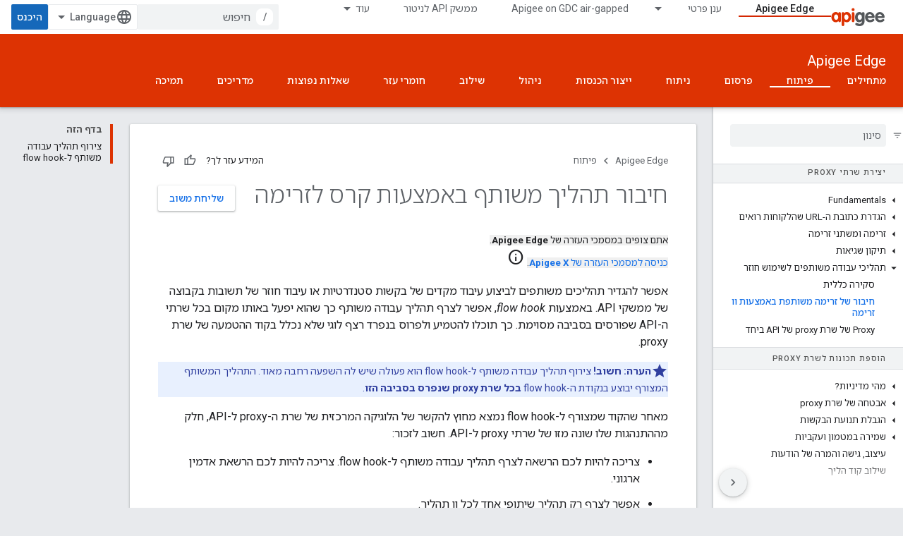

--- FILE ---
content_type: text/html; charset=utf-8
request_url: https://docs.apigee.com/api-platform/fundamentals/flow-hooks?hl=he
body_size: 30676
content:









<!doctype html>
<html 
      lang="he-x-mtfrom-en"
      dir="rtl">
  <head>
    <meta name="google-signin-client-id" content="157101835696-ooapojlodmuabs2do2vuhhnf90bccmoi.apps.googleusercontent.com"><meta name="google-signin-scope"
          content="profile email"><meta property="og:site_name" content="Apigee Docs">
    <meta property="og:type" content="website"><meta name="theme-color" content="#dd3303"><meta charset="utf-8">
    <meta content="IE=Edge" http-equiv="X-UA-Compatible">
    <meta name="viewport" content="width=device-width, initial-scale=1">
    

    <link rel="manifest" href="/_pwa/apigee/manifest.json"
          crossorigin="use-credentials">
    <link rel="preconnect" href="//www.gstatic.com" crossorigin>
    <link rel="preconnect" href="//fonts.gstatic.com" crossorigin>
    <link rel="preconnect" href="//fonts.googleapis.com" crossorigin>
    <link rel="preconnect" href="//apis.google.com" crossorigin>
    <link rel="preconnect" href="//www.google-analytics.com" crossorigin><link rel="stylesheet" href="//fonts.googleapis.com/css?family=Roboto:300,400,400italic,500,500italic,700,700italic|Roboto+Mono:400,500,700&display=swap">
      <link rel="stylesheet"
            href="//fonts.googleapis.com/css2?family=Material+Icons&family=Material+Symbols+Outlined&display=block"><link rel="stylesheet" href="//fonts.googleapis.com/earlyaccess/notosanshebrew.css"><link rel="stylesheet" href="https://www.gstatic.com/devrel-devsite/prod/v5ecaab6967af5bdfffc1b93fe7d0ad58c271bf9f563243cec25f323a110134f0/apigee/css/app.css">
      <link rel="shortcut icon" href="https://www.gstatic.com/devrel-devsite/prod/v5ecaab6967af5bdfffc1b93fe7d0ad58c271bf9f563243cec25f323a110134f0/apigee/images/favicon.png">
    <link rel="apple-touch-icon" href="https://www.gstatic.com/devrel-devsite/prod/v5ecaab6967af5bdfffc1b93fe7d0ad58c271bf9f563243cec25f323a110134f0/apigee/images/touchicon-180.png"><link rel="canonical" href="https://docs.apigee.com/api-platform/fundamentals/flow-hooks?hl=he"><link rel="search" type="application/opensearchdescription+xml"
            title="Apigee Docs" href="https://docs.apigee.com/s/opensearch.xml?hl=he">
      <link rel="alternate" hreflang="en"
          href="https://docs.apigee.com/api-platform/fundamentals/flow-hooks" /><link rel="alternate" hreflang="x-default" href="https://docs.apigee.com/api-platform/fundamentals/flow-hooks" /><link rel="alternate" hreflang="ar"
          href="https://docs.apigee.com/api-platform/fundamentals/flow-hooks?hl=ar" /><link rel="alternate" hreflang="bn"
          href="https://docs.apigee.com/api-platform/fundamentals/flow-hooks?hl=bn" /><link rel="alternate" hreflang="zh-Hans"
          href="https://docs.apigee.com/api-platform/fundamentals/flow-hooks?hl=zh-cn" /><link rel="alternate" hreflang="zh-Hant"
          href="https://docs.apigee.com/api-platform/fundamentals/flow-hooks?hl=zh-tw" /><link rel="alternate" hreflang="fa"
          href="https://docs.apigee.com/api-platform/fundamentals/flow-hooks?hl=fa" /><link rel="alternate" hreflang="fr"
          href="https://docs.apigee.com/api-platform/fundamentals/flow-hooks?hl=fr" /><link rel="alternate" hreflang="de"
          href="https://docs.apigee.com/api-platform/fundamentals/flow-hooks?hl=de" /><link rel="alternate" hreflang="he"
          href="https://docs.apigee.com/api-platform/fundamentals/flow-hooks?hl=he" /><link rel="alternate" hreflang="hi"
          href="https://docs.apigee.com/api-platform/fundamentals/flow-hooks?hl=hi" /><link rel="alternate" hreflang="id"
          href="https://docs.apigee.com/api-platform/fundamentals/flow-hooks?hl=id" /><link rel="alternate" hreflang="it"
          href="https://docs.apigee.com/api-platform/fundamentals/flow-hooks?hl=it" /><link rel="alternate" hreflang="ja"
          href="https://docs.apigee.com/api-platform/fundamentals/flow-hooks?hl=ja" /><link rel="alternate" hreflang="ko"
          href="https://docs.apigee.com/api-platform/fundamentals/flow-hooks?hl=ko" /><link rel="alternate" hreflang="pl"
          href="https://docs.apigee.com/api-platform/fundamentals/flow-hooks?hl=pl" /><link rel="alternate" hreflang="pt-BR"
          href="https://docs.apigee.com/api-platform/fundamentals/flow-hooks?hl=pt-br" /><link rel="alternate" hreflang="ru"
          href="https://docs.apigee.com/api-platform/fundamentals/flow-hooks?hl=ru" /><link rel="alternate" hreflang="es-419"
          href="https://docs.apigee.com/api-platform/fundamentals/flow-hooks?hl=es-419" /><link rel="alternate" hreflang="th"
          href="https://docs.apigee.com/api-platform/fundamentals/flow-hooks?hl=th" /><link rel="alternate" hreflang="tr"
          href="https://docs.apigee.com/api-platform/fundamentals/flow-hooks?hl=tr" /><link rel="alternate" hreflang="vi"
          href="https://docs.apigee.com/api-platform/fundamentals/flow-hooks?hl=vi" /><title>חיבור תהליך משותף באמצעות קרס לזרימה &nbsp;|&nbsp; Apigee Edge &nbsp;|&nbsp; Apigee Docs</title>

<meta property="og:title" content="חיבור תהליך משותף באמצעות קרס לזרימה &nbsp;|&nbsp; Apigee Edge &nbsp;|&nbsp; Apigee Docs"><meta property="og:url" content="https://docs.apigee.com/api-platform/fundamentals/flow-hooks?hl=he"><meta property="og:locale" content="he"><script type="application/ld+json">
  {
    "@context": "https://schema.org",
    "@type": "Article",
    
    "headline": "חיבור תהליך משותף באמצעות קרס לזרימה"
  }
</script><link rel="alternate machine-translated-from" hreflang="en"
        href="https://docs.apigee.com/api-platform/fundamentals/flow-hooks?hl=en">
  
    
    
    
    
    
    
    
  

    
      <link rel="stylesheet" href="/extras.css"></head>
  <body class="color-scheme--light"
        template="page"
        theme="apigee-theme"
        type="article"
        
        
        
        layout="docs"
        
        
        
        
        
        display-toc
        pending>
  
    <devsite-progress type="indeterminate" id="app-progress"></devsite-progress>
  
  
    <a href="#main-content" class="skip-link button">
      
      דילוג לתוכן הראשי
    </a>
    <section class="devsite-wrapper">
      <devsite-cookie-notification-bar></devsite-cookie-notification-bar><devsite-header role="banner">
  
    





















<div class="devsite-header--inner" data-nosnippet>
  <div class="devsite-top-logo-row-wrapper-wrapper">
    <div class="devsite-top-logo-row-wrapper">
      <div class="devsite-top-logo-row">
        <button type="button" id="devsite-hamburger-menu"
          class="devsite-header-icon-button button-flat material-icons gc-analytics-event"
          data-category="Site-Wide Custom Events"
          data-label="Navigation menu button"
          visually-hidden
          aria-label="פתיחת התפריט">
        </button>
        
<div class="devsite-product-name-wrapper">

  <a href="/" class="devsite-site-logo-link gc-analytics-event"
   data-category="Site-Wide Custom Events" data-label="Site logo" track-type="globalNav"
   track-name="apigeeDocs" track-metadata-position="nav"
   track-metadata-eventDetail="nav">
  
  <picture>
    
    <img src="https://www.gstatic.com/devrel-devsite/prod/v5ecaab6967af5bdfffc1b93fe7d0ad58c271bf9f563243cec25f323a110134f0/apigee/images/lockup.svg" class="devsite-site-logo" alt="Apigee Docs">
  </picture>
  
</a>



  
  
  <span class="devsite-product-name">
    <ul class="devsite-breadcrumb-list"
  >
  
  <li class="devsite-breadcrumb-item
             ">
    
    
    
      
      
    
  </li>
  
</ul>
  </span>

</div>
        <div class="devsite-top-logo-row-middle">
          <div class="devsite-header-upper-tabs">
            
              
              
  <devsite-tabs class="upper-tabs">

    <nav class="devsite-tabs-wrapper" aria-label="הכרטיסיות העליונות">
      
        
          <tab  class="devsite-active">
            
    <a href="https://docs.apigee.com/api-platform/get-started/get-started?hl=he"
    class="devsite-tabs-content gc-analytics-event "
      track-metadata-eventdetail="https://docs.apigee.com/api-platform/get-started/get-started?hl=he"
    
       track-type="nav"
       track-metadata-position="nav - apigee edge"
       track-metadata-module="primary nav"
       aria-label="Apigee Edge, selected" 
       
         
           data-category="Site-Wide Custom Events"
         
           data-label="Tab: Apigee Edge"
         
           track-name="apigee edge"
         
       >
    Apigee Edge
  
    </a>
    
  
          </tab>
        
      
        
          <tab class="devsite-dropdown
    
    
    
    ">
  
    <a href="https://docs.apigee.com/private-cloud?hl=he"
    class="devsite-tabs-content gc-analytics-event "
      track-metadata-eventdetail="https://docs.apigee.com/private-cloud?hl=he"
    
       track-type="nav"
       track-metadata-position="nav - ענן פרטי"
       track-metadata-module="primary nav"
       
       
         
           data-category="Site-Wide Custom Events"
         
           data-label="Tab: ענן פרטי"
         
           track-name="ענן פרטי"
         
       >
    ענן פרטי
  
    </a>
    
      <button
         aria-haspopup="menu"
         aria-expanded="false"
         aria-label="התפריט הנפתח של ענן פרטי"
         track-type="nav"
         track-metadata-eventdetail="https://docs.apigee.com/private-cloud?hl=he"
         track-metadata-position="nav - ענן פרטי"
         track-metadata-module="primary nav"
         
          
            data-category="Site-Wide Custom Events"
          
            data-label="Tab: ענן פרטי"
          
            track-name="ענן פרטי"
          
        
         class="devsite-tabs-dropdown-toggle devsite-icon devsite-icon-arrow-drop-down"></button>
    
  
  <div class="devsite-tabs-dropdown" role="menu" aria-label="submenu" hidden>
    
    <div class="devsite-tabs-dropdown-content">
      
        <div class="devsite-tabs-dropdown-column
                    ">
          
            <ul class="devsite-tabs-dropdown-section
                       ">
              
                <li class="devsite-nav-title" role="heading" tooltip>עדכון אחרון</li>
              
              
              
                <li class="devsite-nav-item">
                  <a href="https://docs.apigee.com/private-cloud/v4.53.01/installation-requirements?hl=he"
                    
                     track-type="nav"
                     track-metadata-eventdetail="https://docs.apigee.com/private-cloud/v4.53.01/installation-requirements?hl=he"
                     track-metadata-position="nav - ענן פרטי"
                     track-metadata-module="tertiary nav"
                     
                       track-metadata-module_headline="עדכון אחרון"
                     
                     tooltip
                  >
                    
                    <div class="devsite-nav-item-title">
                      v4.53.01
                    </div>
                    
                  </a>
                </li>
              
                <li class="devsite-nav-item">
                  <a href="https://docs.apigee.com/private-cloud/v4.53.00/installation-requirements?hl=he"
                    
                     track-type="nav"
                     track-metadata-eventdetail="https://docs.apigee.com/private-cloud/v4.53.00/installation-requirements?hl=he"
                     track-metadata-position="nav - ענן פרטי"
                     track-metadata-module="tertiary nav"
                     
                       track-metadata-module_headline="עדכון אחרון"
                     
                     tooltip
                  >
                    
                    <div class="devsite-nav-item-title">
                      v4.53.00
                    </div>
                    
                  </a>
                </li>
              
                <li class="devsite-nav-item">
                  <a href="https://docs.apigee.com/private-cloud/v4.52.02/installation-requirements?hl=he"
                    
                     track-type="nav"
                     track-metadata-eventdetail="https://docs.apigee.com/private-cloud/v4.52.02/installation-requirements?hl=he"
                     track-metadata-position="nav - ענן פרטי"
                     track-metadata-module="tertiary nav"
                     
                       track-metadata-module_headline="עדכון אחרון"
                     
                     tooltip
                  >
                    
                    <div class="devsite-nav-item-title">
                      v4.52.02
                    </div>
                    
                  </a>
                </li>
              
                <li class="devsite-nav-item">
                  <a href="https://docs.apigee.com/private-cloud/v4.52.01/installation-requirements?hl=he"
                    
                     track-type="nav"
                     track-metadata-eventdetail="https://docs.apigee.com/private-cloud/v4.52.01/installation-requirements?hl=he"
                     track-metadata-position="nav - ענן פרטי"
                     track-metadata-module="tertiary nav"
                     
                       track-metadata-module_headline="עדכון אחרון"
                     
                     tooltip
                  >
                    
                    <div class="devsite-nav-item-title">
                      v4.52.01
                    </div>
                    
                  </a>
                </li>
              
            </ul>
          
            <ul class="devsite-tabs-dropdown-section
                       ">
              
                <li class="devsite-nav-title" role="heading" tooltip>סוף חיי המוצר</li>
              
              
              
                <li class="devsite-nav-item">
                  <a href="https://docs.apigee.com/private-cloud/v4.52.00/installation-requirements?hl=he"
                    
                     track-type="nav"
                     track-metadata-eventdetail="https://docs.apigee.com/private-cloud/v4.52.00/installation-requirements?hl=he"
                     track-metadata-position="nav - ענן פרטי"
                     track-metadata-module="tertiary nav"
                     
                       track-metadata-module_headline="עדכון אחרון"
                     
                     tooltip
                  >
                    
                    <div class="devsite-nav-item-title">
                      גרסה 4.52.00
                    </div>
                    
                  </a>
                </li>
              
            </ul>
          
            <ul class="devsite-tabs-dropdown-section
                       ">
              
                <li class="devsite-nav-title" role="heading" tooltip>חסר ערך/לא נתמך</li>
              
              
              
                <li class="devsite-nav-item">
                  <a href="https://docs.apigee.com/private-cloud/v4.51.00/installation-requirements?hl=he"
                    
                     track-type="nav"
                     track-metadata-eventdetail="https://docs.apigee.com/private-cloud/v4.51.00/installation-requirements?hl=he"
                     track-metadata-position="nav - ענן פרטי"
                     track-metadata-module="tertiary nav"
                     
                       track-metadata-module_headline="עדכון אחרון"
                     
                     tooltip
                  >
                    
                    <div class="devsite-nav-item-title">
                      גרסה 4.51.00
                    </div>
                    
                  </a>
                </li>
              
                <li class="devsite-nav-item">
                  <a href="https://docs.apigee.com/private-cloud/v4.50.00?hl=he"
                    
                     track-type="nav"
                     track-metadata-eventdetail="https://docs.apigee.com/private-cloud/v4.50.00?hl=he"
                     track-metadata-position="nav - ענן פרטי"
                     track-metadata-module="tertiary nav"
                     
                       track-metadata-module_headline="עדכון אחרון"
                     
                     tooltip
                  >
                    
                    <div class="devsite-nav-item-title">
                      גרסה 4.50.00
                    </div>
                    
                  </a>
                </li>
              
                <li class="devsite-nav-item">
                  <a href="https://docs.apigee.com/private-cloud/v4.19.06?hl=he"
                    
                     track-type="nav"
                     track-metadata-eventdetail="https://docs.apigee.com/private-cloud/v4.19.06?hl=he"
                     track-metadata-position="nav - ענן פרטי"
                     track-metadata-module="tertiary nav"
                     
                       track-metadata-module_headline="עדכון אחרון"
                     
                     tooltip
                  >
                    
                    <div class="devsite-nav-item-title">
                      גרסה 4.19.06
                    </div>
                    
                  </a>
                </li>
              
                <li class="devsite-nav-item">
                  <a href="https://docs.apigee.com/private-cloud/v4.19.01?hl=he"
                    
                     track-type="nav"
                     track-metadata-eventdetail="https://docs.apigee.com/private-cloud/v4.19.01?hl=he"
                     track-metadata-position="nav - ענן פרטי"
                     track-metadata-module="tertiary nav"
                     
                       track-metadata-module_headline="עדכון אחרון"
                     
                     tooltip
                  >
                    
                    <div class="devsite-nav-item-title">
                      גרסה 4.19.01
                    </div>
                    
                  </a>
                </li>
              
                <li class="devsite-nav-item">
                  <a href="https://docs.apigee.com/private-cloud/v4.18.05?hl=he"
                    
                     track-type="nav"
                     track-metadata-eventdetail="https://docs.apigee.com/private-cloud/v4.18.05?hl=he"
                     track-metadata-position="nav - ענן פרטי"
                     track-metadata-module="tertiary nav"
                     
                       track-metadata-module_headline="עדכון אחרון"
                     
                     tooltip
                  >
                    
                    <div class="devsite-nav-item-title">
                      גרסה 4.18.05
                    </div>
                    
                  </a>
                </li>
              
                <li class="devsite-nav-item">
                  <a href="https://docs.apigee.com/private-cloud/v4.18.01?hl=he"
                    
                     track-type="nav"
                     track-metadata-eventdetail="https://docs.apigee.com/private-cloud/v4.18.01?hl=he"
                     track-metadata-position="nav - ענן פרטי"
                     track-metadata-module="tertiary nav"
                     
                       track-metadata-module_headline="עדכון אחרון"
                     
                     tooltip
                  >
                    
                    <div class="devsite-nav-item-title">
                      גרסה 4.18.01
                    </div>
                    
                  </a>
                </li>
              
                <li class="devsite-nav-item">
                  <a href="https://docs.apigee.com/private-cloud/v4.17.09?hl=he"
                    
                     track-type="nav"
                     track-metadata-eventdetail="https://docs.apigee.com/private-cloud/v4.17.09?hl=he"
                     track-metadata-position="nav - ענן פרטי"
                     track-metadata-module="tertiary nav"
                     
                       track-metadata-module_headline="עדכון אחרון"
                     
                     tooltip
                  >
                    
                    <div class="devsite-nav-item-title">
                      גרסה 4.17.09
                    </div>
                    
                  </a>
                </li>
              
                <li class="devsite-nav-item">
                  <a href="https://docs.apigee.com/private-cloud/v4.17.05?hl=he"
                    
                     track-type="nav"
                     track-metadata-eventdetail="https://docs.apigee.com/private-cloud/v4.17.05?hl=he"
                     track-metadata-position="nav - ענן פרטי"
                     track-metadata-module="tertiary nav"
                     
                       track-metadata-module_headline="עדכון אחרון"
                     
                     tooltip
                  >
                    
                    <div class="devsite-nav-item-title">
                      גרסה 4.17.05
                    </div>
                    
                  </a>
                </li>
              
                <li class="devsite-nav-item">
                  <a href="https://docs.apigee.com/private-cloud/v4.17.01?hl=he"
                    
                     track-type="nav"
                     track-metadata-eventdetail="https://docs.apigee.com/private-cloud/v4.17.01?hl=he"
                     track-metadata-position="nav - ענן פרטי"
                     track-metadata-module="tertiary nav"
                     
                       track-metadata-module_headline="עדכון אחרון"
                     
                     tooltip
                  >
                    
                    <div class="devsite-nav-item-title">
                      גרסה 4.17.01
                    </div>
                    
                  </a>
                </li>
              
                <li class="devsite-nav-item">
                  <a href="https://docs.apigee.com/private-cloud/v4.16.09?hl=he"
                    
                     track-type="nav"
                     track-metadata-eventdetail="https://docs.apigee.com/private-cloud/v4.16.09?hl=he"
                     track-metadata-position="nav - ענן פרטי"
                     track-metadata-module="tertiary nav"
                     
                       track-metadata-module_headline="עדכון אחרון"
                     
                     tooltip
                  >
                    
                    <div class="devsite-nav-item-title">
                      גרסה 4.16.09
                    </div>
                    
                  </a>
                </li>
              
                <li class="devsite-nav-item">
                  <a href="https://docs.apigee.com/private-cloud/v4.16.05?hl=he"
                    
                     track-type="nav"
                     track-metadata-eventdetail="https://docs.apigee.com/private-cloud/v4.16.05?hl=he"
                     track-metadata-position="nav - ענן פרטי"
                     track-metadata-module="tertiary nav"
                     
                       track-metadata-module_headline="עדכון אחרון"
                     
                     tooltip
                  >
                    
                    <div class="devsite-nav-item-title">
                      גרסה 4.16.05
                    </div>
                    
                  </a>
                </li>
              
                <li class="devsite-nav-item">
                  <a href="https://docs.apigee.com/private-cloud/v4.16.01?hl=he"
                    
                     track-type="nav"
                     track-metadata-eventdetail="https://docs.apigee.com/private-cloud/v4.16.01?hl=he"
                     track-metadata-position="nav - ענן פרטי"
                     track-metadata-module="tertiary nav"
                     
                       track-metadata-module_headline="עדכון אחרון"
                     
                     tooltip
                  >
                    
                    <div class="devsite-nav-item-title">
                      גרסה 4.16.01
                    </div>
                    
                  </a>
                </li>
              
            </ul>
          
        </div>
      
    </div>
  </div>
</tab>
        
      
        
          <tab  >
            
    <a href="https://docs.apigee.com/private-cloud/v4.53.01?hl=he"
    class="devsite-tabs-content gc-analytics-event "
      track-metadata-eventdetail="https://docs.apigee.com/private-cloud/v4.53.01?hl=he"
    
       track-type="nav"
       track-metadata-position="nav - ‫apigee on gdc air-gapped"
       track-metadata-module="primary nav"
       
       
         
           data-category="Site-Wide Custom Events"
         
           data-label="Tab: ‫Apigee on GDC air-gapped"
         
           track-name="‫apigee on gdc air-gapped"
         
       >
    ‫Apigee on GDC air-gapped
  
    </a>
    
  
          </tab>
        
      
        
          <tab  >
            
    <a href="https://docs.apigee.com/api-monitoring?hl=he"
    class="devsite-tabs-content gc-analytics-event "
      track-metadata-eventdetail="https://docs.apigee.com/api-monitoring?hl=he"
    
       track-type="nav"
       track-metadata-position="nav - ממשק api לניטור"
       track-metadata-module="primary nav"
       
       
         
           data-category="Site-Wide Custom Events"
         
           data-label="Tab: ממשק API לניטור"
         
           track-name="ממשק api לניטור"
         
       >
    ממשק API לניטור
  
    </a>
    
  
          </tab>
        
      
        
          <tab  >
            
    <a href="https://docs.apigee.com/sense/what-apigee-sense?hl=he"
    class="devsite-tabs-content gc-analytics-event "
      track-metadata-eventdetail="https://docs.apigee.com/sense/what-apigee-sense?hl=he"
    
       track-type="nav"
       track-metadata-position="nav - חוש"
       track-metadata-module="primary nav"
       
       
         
           data-category="Site-Wide Custom Events"
         
           data-label="Tab: חוש"
         
           track-name="חוש"
         
       >
    חוש
  
    </a>
    
  
          </tab>
        
      
        
          <tab  >
            
    <a href="https://apidocs.apigee.com?hl=he"
    class="devsite-tabs-content gc-analytics-event "
      track-metadata-eventdetail="https://apidocs.apigee.com?hl=he"
    
       track-type="nav"
       track-metadata-position="nav - ממשקי api"
       track-metadata-module="primary nav"
       
       
         
           data-category="Site-Wide Custom Events"
         
           data-label="Tab: ממשקי API"
         
           track-name="ממשקי api"
         
       >
    ממשקי API
  
    </a>
    
  
          </tab>
        
      
        
          <tab  >
            
    <a href="https://docs.apigee.com/api-platform/troubleshoot/support?hl=he"
    class="devsite-tabs-content gc-analytics-event "
      track-metadata-eventdetail="https://docs.apigee.com/api-platform/troubleshoot/support?hl=he"
    
       track-type="nav"
       track-metadata-position="nav - פתרון בעיות"
       track-metadata-module="primary nav"
       
       
         
           data-category="Site-Wide Custom Events"
         
           data-label="Tab: פתרון בעיות"
         
           track-name="פתרון בעיות"
         
       >
    פתרון בעיות
  
    </a>
    
  
          </tab>
        
      
        
          <tab  >
            
    <a href="https://docs.apigee.com/release/notes/apigee-release-notes?hl=he"
    class="devsite-tabs-content gc-analytics-event "
      track-metadata-eventdetail="https://docs.apigee.com/release/notes/apigee-release-notes?hl=he"
    
       track-type="nav"
       track-metadata-position="nav - גרסאות"
       track-metadata-module="primary nav"
       
       
         
           data-category="Site-Wide Custom Events"
         
           data-label="Tab: גרסאות"
         
           track-name="גרסאות"
         
       >
    גרסאות
  
    </a>
    
  
          </tab>
        
      
        
          <tab  >
            
    <a href="https://apigee.com/api-management/?hl=he#/pricing"
    class="devsite-tabs-content gc-analytics-event "
      track-metadata-eventdetail="https://apigee.com/api-management/?hl=he#/pricing"
    
       track-type="nav"
       track-metadata-position="nav - תמחור"
       track-metadata-module="primary nav"
       
       
         
           data-category="Site-Wide Custom Events"
         
           data-label="Tab: תמחור"
         
           track-name="תמחור"
         
       >
    תמחור
  
    </a>
    
  
          </tab>
        
      
        
          <tab  >
            
    <a href="https://discuss.google.dev/c/google-cloud/cloud-apigee/104?hl=he"
    class="devsite-tabs-content gc-analytics-event "
      track-metadata-eventdetail="https://discuss.google.dev/c/google-cloud/cloud-apigee/104?hl=he"
    
       track-type="nav"
       track-metadata-position="nav - קהילה"
       track-metadata-module="primary nav"
       
       
         
           data-category="Site-Wide Custom Events"
         
           data-label="Tab: קהילה"
         
           track-name="קהילה"
         
       >
    קהילה
  
    </a>
    
  
          </tab>
        
      
    </nav>

  </devsite-tabs>

            
           </div>
          
<devsite-search
    enable-signin
    enable-search
    enable-suggestions
      enable-query-completion
    
    enable-search-summaries
    project-name="Apigee Edge"
    tenant-name="Apigee Docs"
    
    
    
    
    
    >
  <form class="devsite-search-form" action="https://docs.apigee.com/s/results?hl=he" method="GET">
    <div class="devsite-search-container">
      <button type="button"
              search-open
              class="devsite-search-button devsite-header-icon-button button-flat material-icons"
              
              aria-label="פתיחת החיפוש"></button>
      <div class="devsite-searchbox">
        <input
          aria-activedescendant=""
          aria-autocomplete="list"
          
          aria-label="חיפוש"
          aria-expanded="false"
          aria-haspopup="listbox"
          autocomplete="off"
          class="devsite-search-field devsite-search-query"
          name="q"
          
          placeholder="חיפוש"
          role="combobox"
          type="text"
          value=""
          >
          <div class="devsite-search-image material-icons" aria-hidden="true">
            
              <svg class="devsite-search-ai-image" width="24" height="24" viewBox="0 0 24 24" fill="none" xmlns="http://www.w3.org/2000/svg">
                  <g clip-path="url(#clip0_6641_386)">
                    <path d="M19.6 21L13.3 14.7C12.8 15.1 12.225 15.4167 11.575 15.65C10.925 15.8833 10.2333 16 9.5 16C7.68333 16 6.14167 15.375 4.875 14.125C3.625 12.8583 3 11.3167 3 9.5C3 7.68333 3.625 6.15 4.875 4.9C6.14167 3.63333 7.68333 3 9.5 3C10.0167 3 10.5167 3.05833 11 3.175C11.4833 3.275 11.9417 3.43333 12.375 3.65L10.825 5.2C10.6083 5.13333 10.3917 5.08333 10.175 5.05C9.95833 5.01667 9.73333 5 9.5 5C8.25 5 7.18333 5.44167 6.3 6.325C5.43333 7.19167 5 8.25 5 9.5C5 10.75 5.43333 11.8167 6.3 12.7C7.18333 13.5667 8.25 14 9.5 14C10.6667 14 11.6667 13.625 12.5 12.875C13.35 12.1083 13.8417 11.15 13.975 10H15.975C15.925 10.6333 15.7833 11.2333 15.55 11.8C15.3333 12.3667 15.05 12.8667 14.7 13.3L21 19.6L19.6 21ZM17.5 12C17.5 10.4667 16.9667 9.16667 15.9 8.1C14.8333 7.03333 13.5333 6.5 12 6.5C13.5333 6.5 14.8333 5.96667 15.9 4.9C16.9667 3.83333 17.5 2.53333 17.5 0.999999C17.5 2.53333 18.0333 3.83333 19.1 4.9C20.1667 5.96667 21.4667 6.5 23 6.5C21.4667 6.5 20.1667 7.03333 19.1 8.1C18.0333 9.16667 17.5 10.4667 17.5 12Z" fill="#5F6368"/>
                  </g>
                <defs>
                <clipPath id="clip0_6641_386">
                <rect width="24" height="24" fill="white"/>
                </clipPath>
                </defs>
              </svg>
            
          </div>
          <div class="devsite-search-shortcut-icon-container" aria-hidden="true">
            <kbd class="devsite-search-shortcut-icon">/</kbd>
          </div>
      </div>
    </div>
  </form>
  <button type="button"
          search-close
          class="devsite-search-button devsite-header-icon-button button-flat material-icons"
          
          aria-label="סגירת החיפוש"></button>
</devsite-search>

        </div>

        

          

          

          

          
<devsite-language-selector>
  <ul role="presentation">
    
    
    <li role="presentation">
      <a role="menuitem" lang="en"
        >English</a>
    </li>
    
    <li role="presentation">
      <a role="menuitem" lang="de"
        >Deutsch</a>
    </li>
    
    <li role="presentation">
      <a role="menuitem" lang="es_419"
        >Español – América Latina</a>
    </li>
    
    <li role="presentation">
      <a role="menuitem" lang="fr"
        >Français</a>
    </li>
    
    <li role="presentation">
      <a role="menuitem" lang="id"
        >Indonesia</a>
    </li>
    
    <li role="presentation">
      <a role="menuitem" lang="it"
        >Italiano</a>
    </li>
    
    <li role="presentation">
      <a role="menuitem" lang="pl"
        >Polski</a>
    </li>
    
    <li role="presentation">
      <a role="menuitem" lang="pt_br"
        >Português – Brasil</a>
    </li>
    
    <li role="presentation">
      <a role="menuitem" lang="vi"
        >Tiếng Việt</a>
    </li>
    
    <li role="presentation">
      <a role="menuitem" lang="tr"
        >Türkçe</a>
    </li>
    
    <li role="presentation">
      <a role="menuitem" lang="ru"
        >Русский</a>
    </li>
    
    <li role="presentation">
      <a role="menuitem" lang="he"
        >עברית</a>
    </li>
    
    <li role="presentation">
      <a role="menuitem" lang="ar"
        >العربيّة</a>
    </li>
    
    <li role="presentation">
      <a role="menuitem" lang="fa"
        >فارسی</a>
    </li>
    
    <li role="presentation">
      <a role="menuitem" lang="hi"
        >हिंदी</a>
    </li>
    
    <li role="presentation">
      <a role="menuitem" lang="bn"
        >বাংলা</a>
    </li>
    
    <li role="presentation">
      <a role="menuitem" lang="th"
        >ภาษาไทย</a>
    </li>
    
    <li role="presentation">
      <a role="menuitem" lang="zh_cn"
        >中文 – 简体</a>
    </li>
    
    <li role="presentation">
      <a role="menuitem" lang="zh_tw"
        >中文 – 繁體</a>
    </li>
    
    <li role="presentation">
      <a role="menuitem" lang="ja"
        >日本語</a>
    </li>
    
    <li role="presentation">
      <a role="menuitem" lang="ko"
        >한국어</a>
    </li>
    
  </ul>
</devsite-language-selector>


          

        

        
          <devsite-user 
                        
                        
                        
                        id="devsite-user">
            
              
              <span class="button devsite-top-button" aria-hidden="true" visually-hidden>היכנס</span>
            
          </devsite-user>
        
        
        
      </div>
    </div>
  </div>



  <div class="devsite-collapsible-section
    ">
    <div class="devsite-header-background">
      
        
          <div class="devsite-product-id-row"
           >
            <div class="devsite-product-description-row">
              
                
                <div class="devsite-product-id">
                  
                  
                  
                    <ul class="devsite-breadcrumb-list"
  >
  
  <li class="devsite-breadcrumb-item
             ">
    
    
    
      
        
  <a href="https://docs.apigee.com/api-platform/get-started/get-started?hl=he"
      
        class="devsite-breadcrumb-link gc-analytics-event"
      
        data-category="Site-Wide Custom Events"
      
        data-label="Lower Header"
      
        data-value="1"
      
        track-type="globalNav"
      
        track-name="breadcrumb"
      
        track-metadata-position="1"
      
        track-metadata-eventdetail=""
      
    >
    
          Apigee Edge
        
  </a>
  
      
    
  </li>
  
</ul>
                </div>
                
              
              
            </div>
            
          </div>
          
        
      
      
        <div class="devsite-doc-set-nav-row">
          
          
            
            
  <devsite-tabs class="lower-tabs">

    <nav class="devsite-tabs-wrapper" aria-label="הכרטיסיות התחתונות">
      
        
          <tab  >
            
    <a href="https://docs.apigee.com/api-platform/get-started/get-started?hl=he"
    class="devsite-tabs-content gc-analytics-event "
      track-metadata-eventdetail="https://docs.apigee.com/api-platform/get-started/get-started?hl=he"
    
       track-type="nav"
       track-metadata-position="nav - מתחילים"
       track-metadata-module="primary nav"
       
       
         
           data-category="Site-Wide Custom Events"
         
           data-label="Tab: מתחילים"
         
           track-name="מתחילים"
         
       >
    מתחילים
  
    </a>
    
  
          </tab>
        
      
        
          <tab  class="devsite-active">
            
    <a href="https://docs.apigee.com/api-platform/get-started/learn-edge?hl=he"
    class="devsite-tabs-content gc-analytics-event "
      track-metadata-eventdetail="https://docs.apigee.com/api-platform/get-started/learn-edge?hl=he"
    
       track-type="nav"
       track-metadata-position="nav - פיתוח"
       track-metadata-module="primary nav"
       aria-label="פיתוח, selected" 
       
         
           data-category="Site-Wide Custom Events"
         
           data-label="Tab: פיתוח"
         
           track-name="פיתוח"
         
       >
    פיתוח
  
    </a>
    
  
          </tab>
        
      
        
          <tab  >
            
    <a href="https://docs.apigee.com/api-platform/publish/publishing-overview?hl=he"
    class="devsite-tabs-content gc-analytics-event "
      track-metadata-eventdetail="https://docs.apigee.com/api-platform/publish/publishing-overview?hl=he"
    
       track-type="nav"
       track-metadata-position="nav - פרסום"
       track-metadata-module="primary nav"
       
       
         
           data-category="Site-Wide Custom Events"
         
           data-label="Tab: פרסום"
         
           track-name="פרסום"
         
       >
    פרסום
  
    </a>
    
  
          </tab>
        
      
        
          <tab  >
            
    <a href="https://docs.apigee.com/api-platform/analytics/analytics-services-overview?hl=he"
    class="devsite-tabs-content gc-analytics-event "
      track-metadata-eventdetail="https://docs.apigee.com/api-platform/analytics/analytics-services-overview?hl=he"
    
       track-type="nav"
       track-metadata-position="nav - ניתוח"
       track-metadata-module="primary nav"
       
       
         
           data-category="Site-Wide Custom Events"
         
           data-label="Tab: ניתוח"
         
           track-name="ניתוח"
         
       >
    ניתוח
  
    </a>
    
  
          </tab>
        
      
        
          <tab  >
            
    <a href="https://docs.apigee.com/api-platform/monetization/basics-monetization?hl=he"
    class="devsite-tabs-content gc-analytics-event "
      track-metadata-eventdetail="https://docs.apigee.com/api-platform/monetization/basics-monetization?hl=he"
    
       track-type="nav"
       track-metadata-position="nav - ייצור הכנסות"
       track-metadata-module="primary nav"
       
       
         
           data-category="Site-Wide Custom Events"
         
           data-label="Tab: ייצור הכנסות"
         
           track-name="ייצור הכנסות"
         
       >
    ייצור הכנסות
  
    </a>
    
  
          </tab>
        
      
        
          <tab  >
            
    <a href="https://docs.apigee.com/api-platform/system-administration/service-requests?hl=he"
    class="devsite-tabs-content gc-analytics-event "
      track-metadata-eventdetail="https://docs.apigee.com/api-platform/system-administration/service-requests?hl=he"
    
       track-type="nav"
       track-metadata-position="nav - ניהול"
       track-metadata-module="primary nav"
       
       
         
           data-category="Site-Wide Custom Events"
         
           data-label="Tab: ניהול"
         
           track-name="ניהול"
         
       >
    ניהול
  
    </a>
    
  
          </tab>
        
      
        
          <tab  >
            
    <a href="https://docs.apigee.com/api-platform/integrations/apigee-edge-uapim-overview?hl=he"
    class="devsite-tabs-content gc-analytics-event "
      track-metadata-eventdetail="https://docs.apigee.com/api-platform/integrations/apigee-edge-uapim-overview?hl=he"
    
       track-type="nav"
       track-metadata-position="nav - שילוב"
       track-metadata-module="primary nav"
       
       
         
           data-category="Site-Wide Custom Events"
         
           data-label="Tab: שילוב"
         
           track-name="שילוב"
         
       >
    שילוב
  
    </a>
    
  
          </tab>
        
      
        
          <tab  >
            
    <a href="https://docs.apigee.com/api-platform/reference/apigee-reference?hl=he"
    class="devsite-tabs-content gc-analytics-event "
      track-metadata-eventdetail="https://docs.apigee.com/api-platform/reference/apigee-reference?hl=he"
    
       track-type="nav"
       track-metadata-position="nav - חומרי עזר"
       track-metadata-module="primary nav"
       
       
         
           data-category="Site-Wide Custom Events"
         
           data-label="Tab: חומרי עזר"
         
           track-name="חומרי עזר"
         
       >
    חומרי עזר
  
    </a>
    
  
          </tab>
        
      
        
          <tab  >
            
    <a href="https://docs.apigee.com/api-platform/faq/edge-network-design-firewalls?hl=he"
    class="devsite-tabs-content gc-analytics-event "
      track-metadata-eventdetail="https://docs.apigee.com/api-platform/faq/edge-network-design-firewalls?hl=he"
    
       track-type="nav"
       track-metadata-position="nav - שאלות נפוצות"
       track-metadata-module="primary nav"
       
       
         
           data-category="Site-Wide Custom Events"
         
           data-label="Tab: שאלות נפוצות"
         
           track-name="שאלות נפוצות"
         
       >
    שאלות נפוצות
  
    </a>
    
  
          </tab>
        
      
        
          <tab  >
            
    <a href="https://docs.apigee.com/how-to-guides/how-to-guides-introduction?hl=he"
    class="devsite-tabs-content gc-analytics-event "
      track-metadata-eventdetail="https://docs.apigee.com/how-to-guides/how-to-guides-introduction?hl=he"
    
       track-type="nav"
       track-metadata-position="nav - מדריכים"
       track-metadata-module="primary nav"
       
       
         
           data-category="Site-Wide Custom Events"
         
           data-label="Tab: מדריכים"
         
           track-name="מדריכים"
         
       >
    מדריכים
  
    </a>
    
  
          </tab>
        
      
        
          <tab  >
            
    <a href="https://docs.apigee.com/api-platform/troubleshoot/support?hl=he"
    class="devsite-tabs-content gc-analytics-event "
      track-metadata-eventdetail="https://docs.apigee.com/api-platform/troubleshoot/support?hl=he"
    
       track-type="nav"
       track-metadata-position="nav - תמיכה"
       track-metadata-module="primary nav"
       
       
         
           data-category="Site-Wide Custom Events"
         
           data-label="Tab: תמיכה"
         
           track-name="תמיכה"
         
       >
    תמיכה
  
    </a>
    
  
          </tab>
        
      
    </nav>

  </devsite-tabs>

          
          
        </div>
      
    </div>
  </div>

</div>



  

  
</devsite-header>
      <devsite-book-nav scrollbars >
        
          





















<div class="devsite-book-nav-filter"
     >
  <span class="filter-list-icon material-icons" aria-hidden="true"></span>
  <input type="text"
         placeholder="סינון"
         
         aria-label="כאן כותבים את הטקסט לסינון התוצאות"
         role="searchbox">
  
  <span class="filter-clear-button hidden"
        data-title="ניקוי הסינון"
        aria-label="ניקוי הסינון"
        role="button"
        tabindex="0"></span>
</div>

<nav class="devsite-book-nav devsite-nav nocontent"
     aria-label="תפריט צד">
  <div class="devsite-mobile-header">
    <button type="button"
            id="devsite-close-nav"
            class="devsite-header-icon-button button-flat material-icons gc-analytics-event"
            data-category="Site-Wide Custom Events"
            data-label="Close navigation"
            aria-label="סגירת הניווט">
    </button>
    <div class="devsite-product-name-wrapper">

  <a href="/" class="devsite-site-logo-link gc-analytics-event"
   data-category="Site-Wide Custom Events" data-label="Site logo" track-type="globalNav"
   track-name="apigeeDocs" track-metadata-position="nav"
   track-metadata-eventDetail="nav">
  
  <picture>
    
    <img src="https://www.gstatic.com/devrel-devsite/prod/v5ecaab6967af5bdfffc1b93fe7d0ad58c271bf9f563243cec25f323a110134f0/apigee/images/lockup.svg" class="devsite-site-logo" alt="Apigee Docs">
  </picture>
  
</a>


  
      <span class="devsite-product-name">
        
        
        <ul class="devsite-breadcrumb-list"
  >
  
  <li class="devsite-breadcrumb-item
             ">
    
    
    
      
      
    
  </li>
  
</ul>
      </span>
    

</div>
  </div>

  <div class="devsite-book-nav-wrapper">
    <div class="devsite-mobile-nav-top">
      
        <ul class="devsite-nav-list">
          
            <li class="devsite-nav-item">
              
  
  <a href="/api-platform/get-started/get-started"
    
       class="devsite-nav-title gc-analytics-event
              
              devsite-nav-active"
    

    
      
        data-category="Site-Wide Custom Events"
      
        data-label="Tab: Apigee Edge"
      
        track-name="apigee edge"
      
    
     data-category="Site-Wide Custom Events"
     data-label="Responsive Tab: Apigee Edge"
     track-type="globalNav"
     track-metadata-eventDetail="globalMenu"
     track-metadata-position="nav">
  
    <span class="devsite-nav-text" tooltip >
      Apigee Edge
   </span>
    
  
  </a>
  

  
              
                <ul class="devsite-nav-responsive-tabs">
                  
                    
                    
                    
                    <li class="devsite-nav-item">
                      
  
  <a href="/api-platform/get-started/get-started"
    
       class="devsite-nav-title gc-analytics-event
              
              "
    

    
      
        data-category="Site-Wide Custom Events"
      
        data-label="Tab: מתחילים"
      
        track-name="מתחילים"
      
    
     data-category="Site-Wide Custom Events"
     data-label="Responsive Tab: מתחילים"
     track-type="globalNav"
     track-metadata-eventDetail="globalMenu"
     track-metadata-position="nav">
  
    <span class="devsite-nav-text" tooltip >
      מתחילים
   </span>
    
  
  </a>
  

  
                    </li>
                  
                    
                    
                    
                    <li class="devsite-nav-item">
                      
  
  <a href="/api-platform/get-started/learn-edge"
    
       class="devsite-nav-title gc-analytics-event
              
              devsite-nav-active"
    

    
      
        data-category="Site-Wide Custom Events"
      
        data-label="Tab: פיתוח"
      
        track-name="פיתוח"
      
    
     data-category="Site-Wide Custom Events"
     data-label="Responsive Tab: פיתוח"
     track-type="globalNav"
     track-metadata-eventDetail="globalMenu"
     track-metadata-position="nav">
  
    <span class="devsite-nav-text" tooltip menu="_book">
      פיתוח
   </span>
    
  
  </a>
  

  
                    </li>
                  
                    
                    
                    
                    <li class="devsite-nav-item">
                      
  
  <a href="/api-platform/publish/publishing-overview"
    
       class="devsite-nav-title gc-analytics-event
              
              "
    

    
      
        data-category="Site-Wide Custom Events"
      
        data-label="Tab: פרסום"
      
        track-name="פרסום"
      
    
     data-category="Site-Wide Custom Events"
     data-label="Responsive Tab: פרסום"
     track-type="globalNav"
     track-metadata-eventDetail="globalMenu"
     track-metadata-position="nav">
  
    <span class="devsite-nav-text" tooltip >
      פרסום
   </span>
    
  
  </a>
  

  
                    </li>
                  
                    
                    
                    
                    <li class="devsite-nav-item">
                      
  
  <a href="/api-platform/analytics/analytics-services-overview"
    
       class="devsite-nav-title gc-analytics-event
              
              "
    

    
      
        data-category="Site-Wide Custom Events"
      
        data-label="Tab: ניתוח"
      
        track-name="ניתוח"
      
    
     data-category="Site-Wide Custom Events"
     data-label="Responsive Tab: ניתוח"
     track-type="globalNav"
     track-metadata-eventDetail="globalMenu"
     track-metadata-position="nav">
  
    <span class="devsite-nav-text" tooltip >
      ניתוח
   </span>
    
  
  </a>
  

  
                    </li>
                  
                    
                    
                    
                    <li class="devsite-nav-item">
                      
  
  <a href="/api-platform/monetization/basics-monetization"
    
       class="devsite-nav-title gc-analytics-event
              
              "
    

    
      
        data-category="Site-Wide Custom Events"
      
        data-label="Tab: ייצור הכנסות"
      
        track-name="ייצור הכנסות"
      
    
     data-category="Site-Wide Custom Events"
     data-label="Responsive Tab: ייצור הכנסות"
     track-type="globalNav"
     track-metadata-eventDetail="globalMenu"
     track-metadata-position="nav">
  
    <span class="devsite-nav-text" tooltip >
      ייצור הכנסות
   </span>
    
  
  </a>
  

  
                    </li>
                  
                    
                    
                    
                    <li class="devsite-nav-item">
                      
  
  <a href="/api-platform/system-administration/service-requests"
    
       class="devsite-nav-title gc-analytics-event
              
              "
    

    
      
        data-category="Site-Wide Custom Events"
      
        data-label="Tab: ניהול"
      
        track-name="ניהול"
      
    
     data-category="Site-Wide Custom Events"
     data-label="Responsive Tab: ניהול"
     track-type="globalNav"
     track-metadata-eventDetail="globalMenu"
     track-metadata-position="nav">
  
    <span class="devsite-nav-text" tooltip >
      ניהול
   </span>
    
  
  </a>
  

  
                    </li>
                  
                    
                    
                    
                    <li class="devsite-nav-item">
                      
  
  <a href="/api-platform/integrations/apigee-edge-uapim-overview"
    
       class="devsite-nav-title gc-analytics-event
              
              "
    

    
      
        data-category="Site-Wide Custom Events"
      
        data-label="Tab: שילוב"
      
        track-name="שילוב"
      
    
     data-category="Site-Wide Custom Events"
     data-label="Responsive Tab: שילוב"
     track-type="globalNav"
     track-metadata-eventDetail="globalMenu"
     track-metadata-position="nav">
  
    <span class="devsite-nav-text" tooltip >
      שילוב
   </span>
    
  
  </a>
  

  
                    </li>
                  
                    
                    
                    
                    <li class="devsite-nav-item">
                      
  
  <a href="/api-platform/reference/apigee-reference"
    
       class="devsite-nav-title gc-analytics-event
              
              "
    

    
      
        data-category="Site-Wide Custom Events"
      
        data-label="Tab: חומרי עזר"
      
        track-name="חומרי עזר"
      
    
     data-category="Site-Wide Custom Events"
     data-label="Responsive Tab: חומרי עזר"
     track-type="globalNav"
     track-metadata-eventDetail="globalMenu"
     track-metadata-position="nav">
  
    <span class="devsite-nav-text" tooltip >
      חומרי עזר
   </span>
    
  
  </a>
  

  
                    </li>
                  
                    
                    
                    
                    <li class="devsite-nav-item">
                      
  
  <a href="/api-platform/faq/edge-network-design-firewalls"
    
       class="devsite-nav-title gc-analytics-event
              
              "
    

    
      
        data-category="Site-Wide Custom Events"
      
        data-label="Tab: שאלות נפוצות"
      
        track-name="שאלות נפוצות"
      
    
     data-category="Site-Wide Custom Events"
     data-label="Responsive Tab: שאלות נפוצות"
     track-type="globalNav"
     track-metadata-eventDetail="globalMenu"
     track-metadata-position="nav">
  
    <span class="devsite-nav-text" tooltip >
      שאלות נפוצות
   </span>
    
  
  </a>
  

  
                    </li>
                  
                    
                    
                    
                    <li class="devsite-nav-item">
                      
  
  <a href="/how-to-guides/how-to-guides-introduction"
    
       class="devsite-nav-title gc-analytics-event
              
              "
    

    
      
        data-category="Site-Wide Custom Events"
      
        data-label="Tab: מדריכים"
      
        track-name="מדריכים"
      
    
     data-category="Site-Wide Custom Events"
     data-label="Responsive Tab: מדריכים"
     track-type="globalNav"
     track-metadata-eventDetail="globalMenu"
     track-metadata-position="nav">
  
    <span class="devsite-nav-text" tooltip >
      מדריכים
   </span>
    
  
  </a>
  

  
                    </li>
                  
                    
                    
                    
                    <li class="devsite-nav-item">
                      
  
  <a href="/api-platform/troubleshoot/support"
    
       class="devsite-nav-title gc-analytics-event
              
              "
    

    
      
        data-category="Site-Wide Custom Events"
      
        data-label="Tab: תמיכה"
      
        track-name="תמיכה"
      
    
     data-category="Site-Wide Custom Events"
     data-label="Responsive Tab: תמיכה"
     track-type="globalNav"
     track-metadata-eventDetail="globalMenu"
     track-metadata-position="nav">
  
    <span class="devsite-nav-text" tooltip >
      תמיכה
   </span>
    
  
  </a>
  

  
                    </li>
                  
                </ul>
              
            </li>
          
            <li class="devsite-nav-item">
              
  
  <a href="/private-cloud"
    
       class="devsite-nav-title gc-analytics-event
              
              "
    

    
      
        data-category="Site-Wide Custom Events"
      
        data-label="Tab: ענן פרטי"
      
        track-name="ענן פרטי"
      
    
     data-category="Site-Wide Custom Events"
     data-label="Responsive Tab: ענן פרטי"
     track-type="globalNav"
     track-metadata-eventDetail="globalMenu"
     track-metadata-position="nav">
  
    <span class="devsite-nav-text" tooltip >
      ענן פרטי
   </span>
    
  
  </a>
  

  
    <ul class="devsite-nav-responsive-tabs devsite-nav-has-menu
               ">
      
<li class="devsite-nav-item">

  
  <span
    
       class="devsite-nav-title"
       tooltip
    
    
      
        data-category="Site-Wide Custom Events"
      
        data-label="Tab: ענן פרטי"
      
        track-name="ענן פרטי"
      
    >
  
    <span class="devsite-nav-text" tooltip menu="ענן פרטי">
      עוד
   </span>
    
    <span class="devsite-nav-icon material-icons" data-icon="forward"
          menu="ענן פרטי">
    </span>
    
  
  </span>
  

</li>

    </ul>
  
              
            </li>
          
            <li class="devsite-nav-item">
              
  
  <a href="/private-cloud/v4.53.01"
    
       class="devsite-nav-title gc-analytics-event
              
              "
    

    
      
        data-category="Site-Wide Custom Events"
      
        data-label="Tab: ‫Apigee on GDC air-gapped"
      
        track-name="‫apigee on gdc air-gapped"
      
    
     data-category="Site-Wide Custom Events"
     data-label="Responsive Tab: ‫Apigee on GDC air-gapped"
     track-type="globalNav"
     track-metadata-eventDetail="globalMenu"
     track-metadata-position="nav">
  
    <span class="devsite-nav-text" tooltip >
      ‫Apigee on GDC air-gapped
   </span>
    
  
  </a>
  

  
              
            </li>
          
            <li class="devsite-nav-item">
              
  
  <a href="/api-monitoring"
    
       class="devsite-nav-title gc-analytics-event
              
              "
    

    
      
        data-category="Site-Wide Custom Events"
      
        data-label="Tab: ממשק API לניטור"
      
        track-name="ממשק api לניטור"
      
    
     data-category="Site-Wide Custom Events"
     data-label="Responsive Tab: ממשק API לניטור"
     track-type="globalNav"
     track-metadata-eventDetail="globalMenu"
     track-metadata-position="nav">
  
    <span class="devsite-nav-text" tooltip >
      ממשק API לניטור
   </span>
    
  
  </a>
  

  
              
            </li>
          
            <li class="devsite-nav-item">
              
  
  <a href="/sense/what-apigee-sense"
    
       class="devsite-nav-title gc-analytics-event
              
              "
    

    
      
        data-category="Site-Wide Custom Events"
      
        data-label="Tab: חוש"
      
        track-name="חוש"
      
    
     data-category="Site-Wide Custom Events"
     data-label="Responsive Tab: חוש"
     track-type="globalNav"
     track-metadata-eventDetail="globalMenu"
     track-metadata-position="nav">
  
    <span class="devsite-nav-text" tooltip >
      חוש
   </span>
    
  
  </a>
  

  
              
            </li>
          
            <li class="devsite-nav-item">
              
  
  <a href="https://apidocs.apigee.com"
    
       class="devsite-nav-title gc-analytics-event
              
              "
    

    
      
        data-category="Site-Wide Custom Events"
      
        data-label="Tab: ממשקי API"
      
        track-name="ממשקי api"
      
    
     data-category="Site-Wide Custom Events"
     data-label="Responsive Tab: ממשקי API"
     track-type="globalNav"
     track-metadata-eventDetail="globalMenu"
     track-metadata-position="nav">
  
    <span class="devsite-nav-text" tooltip >
      ממשקי API
   </span>
    
  
  </a>
  

  
              
            </li>
          
            <li class="devsite-nav-item">
              
  
  <a href="/api-platform/troubleshoot/support"
    
       class="devsite-nav-title gc-analytics-event
              
              "
    

    
      
        data-category="Site-Wide Custom Events"
      
        data-label="Tab: פתרון בעיות"
      
        track-name="פתרון בעיות"
      
    
     data-category="Site-Wide Custom Events"
     data-label="Responsive Tab: פתרון בעיות"
     track-type="globalNav"
     track-metadata-eventDetail="globalMenu"
     track-metadata-position="nav">
  
    <span class="devsite-nav-text" tooltip >
      פתרון בעיות
   </span>
    
  
  </a>
  

  
              
            </li>
          
            <li class="devsite-nav-item">
              
  
  <a href="/release/notes/apigee-release-notes"
    
       class="devsite-nav-title gc-analytics-event
              
              "
    

    
      
        data-category="Site-Wide Custom Events"
      
        data-label="Tab: גרסאות"
      
        track-name="גרסאות"
      
    
     data-category="Site-Wide Custom Events"
     data-label="Responsive Tab: גרסאות"
     track-type="globalNav"
     track-metadata-eventDetail="globalMenu"
     track-metadata-position="nav">
  
    <span class="devsite-nav-text" tooltip >
      גרסאות
   </span>
    
  
  </a>
  

  
              
            </li>
          
            <li class="devsite-nav-item">
              
  
  <a href="https://apigee.com/api-management/#/pricing"
    
       class="devsite-nav-title gc-analytics-event
              
              "
    

    
      
        data-category="Site-Wide Custom Events"
      
        data-label="Tab: תמחור"
      
        track-name="תמחור"
      
    
     data-category="Site-Wide Custom Events"
     data-label="Responsive Tab: תמחור"
     track-type="globalNav"
     track-metadata-eventDetail="globalMenu"
     track-metadata-position="nav">
  
    <span class="devsite-nav-text" tooltip >
      תמחור
   </span>
    
  
  </a>
  

  
              
            </li>
          
            <li class="devsite-nav-item">
              
  
  <a href="https://discuss.google.dev/c/google-cloud/cloud-apigee/104"
    
       class="devsite-nav-title gc-analytics-event
              
              "
    

    
      
        data-category="Site-Wide Custom Events"
      
        data-label="Tab: קהילה"
      
        track-name="קהילה"
      
    
     data-category="Site-Wide Custom Events"
     data-label="Responsive Tab: קהילה"
     track-type="globalNav"
     track-metadata-eventDetail="globalMenu"
     track-metadata-position="nav">
  
    <span class="devsite-nav-text" tooltip >
      קהילה
   </span>
    
  
  </a>
  

  
              
            </li>
          
          
          
        </ul>
      
    </div>
    
      <div class="devsite-mobile-nav-bottom">
        
          
          <ul class="devsite-nav-list" menu="_book">
            <li class="devsite-nav-item
           devsite-nav-divider
           devsite-nav-heading"><div class="devsite-nav-title devsite-nav-title-no-path">
        <span class="devsite-nav-text" tooltip>משאבים למפתחים</span>
      </div></li>

  <li class="devsite-nav-item"><a href="/api-platform/get-started/learn-edge"
        class="devsite-nav-title gc-analytics-event"
        data-category="Site-Wide Custom Events"
        data-label="Book nav link, pathname: /api-platform/get-started/learn-edge"
        track-type="bookNav"
        track-name="click"
        track-metadata-eventdetail="/api-platform/get-started/learn-edge"
      ><span class="devsite-nav-text" tooltip>למידת קצה</span></a></li>

  <li class="devsite-nav-item
           devsite-nav-expandable"><div class="devsite-expandable-nav">
      <a class="devsite-nav-toggle" aria-hidden="true"></a><div class="devsite-nav-title devsite-nav-title-no-path" tabindex="0" role="button">
        <span class="devsite-nav-text" tooltip>טעימות</span>
      </div><ul class="devsite-nav-section"><li class="devsite-nav-item"><a href="/api-platform/samples/using-samples"
        class="devsite-nav-title gc-analytics-event"
        data-category="Site-Wide Custom Events"
        data-label="Book nav link, pathname: /api-platform/samples/using-samples"
        track-type="bookNav"
        track-name="click"
        track-metadata-eventdetail="/api-platform/samples/using-samples"
      ><span class="devsite-nav-text" tooltip>שימוש בשרתי proxy לדוגמה</span></a></li><li class="devsite-nav-item"><a href="/api-platform/samples/samples-reference"
        class="devsite-nav-title gc-analytics-event"
        data-category="Site-Wide Custom Events"
        data-label="Book nav link, pathname: /api-platform/samples/samples-reference"
        track-type="bookNav"
        track-name="click"
        track-metadata-eventdetail="/api-platform/samples/samples-reference"
      ><span class="devsite-nav-text" tooltip>רשימת דוגמאות</span></a></li></ul></div></li>

  <li class="devsite-nav-item
           devsite-nav-expandable"><div class="devsite-expandable-nav">
      <a class="devsite-nav-toggle" aria-hidden="true"></a><div class="devsite-nav-title devsite-nav-title-no-path" tabindex="0" role="button">
        <span class="devsite-nav-text" tooltip>ממשק API לשרת proxy של API</span>
      </div><ul class="devsite-nav-section"><li class="devsite-nav-item"><a href="/api-platform/samples/cookbook/api-proxy-cookbook-patterns"
        class="devsite-nav-title gc-analytics-event"
        data-category="Site-Wide Custom Events"
        data-label="Book nav link, pathname: /api-platform/samples/cookbook/api-proxy-cookbook-patterns"
        track-type="bookNav"
        track-name="click"
        track-metadata-eventdetail="/api-platform/samples/cookbook/api-proxy-cookbook-patterns"
      ><span class="devsite-nav-text" tooltip>תבניות של ספרי מתכונים</span></a></li><li class="devsite-nav-item"><a href="/api-platform/samples/cookbook/using-policy-composition"
        class="devsite-nav-title gc-analytics-event"
        data-category="Site-Wide Custom Events"
        data-label="Book nav link, pathname: /api-platform/samples/cookbook/using-policy-composition"
        track-type="bookNav"
        track-name="click"
        track-metadata-eventdetail="/api-platform/samples/cookbook/using-policy-composition"
      ><span class="devsite-nav-text" tooltip>שימוש בקומפוזיציה של מדיניות</span></a></li><li class="devsite-nav-item"><a href="/api-platform/samples/cookbook/programming-api-proxies-javascript"
        class="devsite-nav-title gc-analytics-event"
        data-category="Site-Wide Custom Events"
        data-label="Book nav link, pathname: /api-platform/samples/cookbook/programming-api-proxies-javascript"
        track-type="bookNav"
        track-name="click"
        track-metadata-eventdetail="/api-platform/samples/cookbook/programming-api-proxies-javascript"
      ><span class="devsite-nav-text" tooltip>שרתי proxy של ממשק API באמצעות JavaScript</span></a></li><li class="devsite-nav-item"><a href="/api-platform/samples/cookbook/how-create-java-callout"
        class="devsite-nav-title gc-analytics-event"
        data-category="Site-Wide Custom Events"
        data-label="Book nav link, pathname: /api-platform/samples/cookbook/how-create-java-callout"
        track-type="bookNav"
        track-name="click"
        track-metadata-eventdetail="/api-platform/samples/cookbook/how-create-java-callout"
      ><span class="devsite-nav-text" tooltip>איך יוצרים נכס יתרונות מרכזיים ב-Java</span></a></li><li class="devsite-nav-item"><a href="/api-platform/samples/cookbook/how-handle-java-callout-errors"
        class="devsite-nav-title gc-analytics-event"
        data-category="Site-Wide Custom Events"
        data-label="Book nav link, pathname: /api-platform/samples/cookbook/how-handle-java-callout-errors"
        track-type="bookNav"
        track-name="click"
        track-metadata-eventdetail="/api-platform/samples/cookbook/how-handle-java-callout-errors"
      ><span class="devsite-nav-text" tooltip>איך מטפלים בשגיאות של יתרונות מרכזיים ב-Java</span></a></li><li class="devsite-nav-item"><a href="/api-platform/samples/cookbook/how-use-properties-java-callout"
        class="devsite-nav-title gc-analytics-event"
        data-category="Site-Wide Custom Events"
        data-label="Book nav link, pathname: /api-platform/samples/cookbook/how-use-properties-java-callout"
        track-type="bookNav"
        track-name="click"
        track-metadata-eventdetail="/api-platform/samples/cookbook/how-use-properties-java-callout"
      ><span class="devsite-nav-text" tooltip>איך להשתמש במאפיינים בנכס יתרונות מרכזיים של Java</span></a></li><li class="devsite-nav-item"><a href="/api-platform/samples/cookbook/use-java-customize-api"
        class="devsite-nav-title gc-analytics-event"
        data-category="Site-Wide Custom Events"
        data-label="Book nav link, pathname: /api-platform/samples/cookbook/use-java-customize-api"
        track-type="bookNav"
        track-name="click"
        track-metadata-eventdetail="/api-platform/samples/cookbook/use-java-customize-api"
      ><span class="devsite-nav-text" tooltip>דוגמה נוספת לתוסף יתרונות מרכזיים של Java</span></a></li><li class="devsite-nav-item"><a href="/api-platform/samples/mock-target-api"
        class="devsite-nav-title gc-analytics-event"
        data-category="Site-Wide Custom Events"
        data-label="Book nav link, pathname: /api-platform/samples/mock-target-api"
        track-type="bookNav"
        track-name="click"
        track-metadata-eventdetail="/api-platform/samples/mock-target-api"
      ><span class="devsite-nav-text" tooltip>ממשק API של יעד מדומה</span></a></li></ul></div></li>

  <li class="devsite-nav-item"><a href="/api-platform/fundamentals/apigee-edge-command-line-tools"
        class="devsite-nav-title gc-analytics-event"
        data-category="Site-Wide Custom Events"
        data-label="Book nav link, pathname: /api-platform/fundamentals/apigee-edge-command-line-tools"
        track-type="bookNav"
        track-name="click"
        track-metadata-eventdetail="/api-platform/fundamentals/apigee-edge-command-line-tools"
      ><span class="devsite-nav-text" tooltip>כלי שורת הפקודה</span></a></li>

  <li class="devsite-nav-item"><a href="/api-platform/fundamentals/migrating-data-apigee-trial-org"
        class="devsite-nav-title gc-analytics-event"
        data-category="Site-Wide Custom Events"
        data-label="Book nav link, pathname: /api-platform/fundamentals/migrating-data-apigee-trial-org"
        track-type="bookNav"
        track-name="click"
        track-metadata-eventdetail="/api-platform/fundamentals/migrating-data-apigee-trial-org"
      ><span class="devsite-nav-text" tooltip>העברת נתונים מארגון ההערכה של Apigee</span></a></li>

  <li class="devsite-nav-item
           devsite-nav-divider
           devsite-nav-heading"><div class="devsite-nav-title devsite-nav-title-no-path">
        <span class="devsite-nav-text" tooltip>יצירת שרתי proxy</span>
      </div></li>

  <li class="devsite-nav-item
           devsite-nav-expandable"><div class="devsite-expandable-nav">
      <a class="devsite-nav-toggle" aria-hidden="true"></a><div class="devsite-nav-title devsite-nav-title-no-path" tabindex="0" role="button">
        <span class="devsite-nav-text" tooltip>Fundamentals</span>
      </div><ul class="devsite-nav-section"><li class="devsite-nav-item"><a href="/api-platform/fundamentals/apigee-edge-organization-structure"
        class="devsite-nav-title gc-analytics-event"
        data-category="Site-Wide Custom Events"
        data-label="Book nav link, pathname: /api-platform/fundamentals/apigee-edge-organization-structure"
        track-type="bookNav"
        track-name="click"
        track-metadata-eventdetail="/api-platform/fundamentals/apigee-edge-organization-structure"
      ><span class="devsite-nav-text" tooltip>הסבר על ארגונים</span></a></li><li class="devsite-nav-item"><a href="/api-platform/fundamentals/understanding-apis-and-api-proxies"
        class="devsite-nav-title gc-analytics-event"
        data-category="Site-Wide Custom Events"
        data-label="Book nav link, pathname: /api-platform/fundamentals/understanding-apis-and-api-proxies"
        track-type="bookNav"
        track-name="click"
        track-metadata-eventdetail="/api-platform/fundamentals/understanding-apis-and-api-proxies"
      ><span class="devsite-nav-text" tooltip>הסבר על ממשקי API וממשקי API</span></a></li><li class="devsite-nav-item"><a href="/api-platform/fundamentals/download-api-proxies"
        class="devsite-nav-title gc-analytics-event"
        data-category="Site-Wide Custom Events"
        data-label="Book nav link, pathname: /api-platform/fundamentals/download-api-proxies"
        track-type="bookNav"
        track-name="click"
        track-metadata-eventdetail="/api-platform/fundamentals/download-api-proxies"
      ><span class="devsite-nav-text" tooltip>הורדה של שרתי proxy של API</span></a></li><li class="devsite-nav-item"><a href="/api-platform/fundamentals/build-simple-api-proxy"
        class="devsite-nav-title gc-analytics-event"
        data-category="Site-Wide Custom Events"
        data-label="Book nav link, pathname: /api-platform/fundamentals/build-simple-api-proxy"
        track-type="bookNav"
        track-name="click"
        track-metadata-eventdetail="/api-platform/fundamentals/build-simple-api-proxy"
      ><span class="devsite-nav-text" tooltip>יצירת שרת proxy פשוט ל-API</span></a></li><li class="devsite-nav-item"><a href="/api-platform/fundamentals/best-practices-api-proxy-design-and-development"
        class="devsite-nav-title gc-analytics-event"
        data-category="Site-Wide Custom Events"
        data-label="Book nav link, pathname: /api-platform/fundamentals/best-practices-api-proxy-design-and-development"
        track-type="bookNav"
        track-name="click"
        track-metadata-eventdetail="/api-platform/fundamentals/best-practices-api-proxy-design-and-development"
      ><span class="devsite-nav-text" tooltip>שיטות מומלצות</span></a></li></ul></div></li>

  <li class="devsite-nav-item
           devsite-nav-expandable"><div class="devsite-expandable-nav">
      <a class="devsite-nav-toggle" aria-hidden="true"></a><div class="devsite-nav-title devsite-nav-title-no-path" tabindex="0" role="button">
        <span class="devsite-nav-text" tooltip>הגדרת כתובת ה-URL שהלקוחות רואים</span>
      </div><ul class="devsite-nav-section"><li class="devsite-nav-item"><a href="/api-platform/fundamentals/understanding-routes"
        class="devsite-nav-title gc-analytics-event"
        data-category="Site-Wide Custom Events"
        data-label="Book nav link, pathname: /api-platform/fundamentals/understanding-routes"
        track-type="bookNav"
        track-name="click"
        track-metadata-eventdetail="/api-platform/fundamentals/understanding-routes"
      ><span class="devsite-nav-text" tooltip>מידע על מסלולים</span></a></li><li class="devsite-nav-item
           devsite-nav-expandable"><div class="devsite-expandable-nav">
      <a class="devsite-nav-toggle" aria-hidden="true"></a><div class="devsite-nav-title devsite-nav-title-no-path" tabindex="0" role="button">
        <span class="devsite-nav-text" tooltip>מידע על מארחים וירטואליים</span>
      </div><ul class="devsite-nav-section"><li class="devsite-nav-item"><a href="/api-platform/fundamentals/virtual-hosts"
        class="devsite-nav-title gc-analytics-event"
        data-category="Site-Wide Custom Events"
        data-label="Book nav link, pathname: /api-platform/fundamentals/virtual-hosts"
        track-type="bookNav"
        track-name="click"
        track-metadata-eventdetail="/api-platform/fundamentals/virtual-hosts"
      ><span class="devsite-nav-text" tooltip>סקירה כללית</span></a></li><li class="devsite-nav-item"><a href="/api-platform/fundamentals/faq-configuring-virtual-hosts-edge-cloud"
        class="devsite-nav-title gc-analytics-event"
        data-category="Site-Wide Custom Events"
        data-label="Book nav link, pathname: /api-platform/fundamentals/faq-configuring-virtual-hosts-edge-cloud"
        track-type="bookNav"
        track-name="click"
        track-metadata-eventdetail="/api-platform/fundamentals/faq-configuring-virtual-hosts-edge-cloud"
      ><span class="devsite-nav-text" tooltip>שאלות נפוצות לגבי הגדרת מארחים וירטואליים</span></a></li><li class="devsite-nav-item"><a href="/api-platform/fundamentals/configuring-virtual-hosts"
        class="devsite-nav-title gc-analytics-event"
        data-category="Site-Wide Custom Events"
        data-label="Book nav link, pathname: /api-platform/fundamentals/configuring-virtual-hosts"
        track-type="bookNav"
        track-name="click"
        track-metadata-eventdetail="/api-platform/fundamentals/configuring-virtual-hosts"
      ><span class="devsite-nav-text" tooltip>הגדרת מארחים וירטואליים</span></a></li><li class="devsite-nav-item"><a href="/api-platform/fundamentals/configuring-virtual-hosts-cloud"
        class="devsite-nav-title gc-analytics-event"
        data-category="Site-Wide Custom Events"
        data-label="Book nav link, pathname: /api-platform/fundamentals/configuring-virtual-hosts-cloud"
        track-type="bookNav"
        track-name="click"
        track-metadata-eventdetail="/api-platform/fundamentals/configuring-virtual-hosts-cloud"
      ><span class="devsite-nav-text" tooltip>הגדרת מארחים וירטואליים בענן</span></a></li><li class="devsite-nav-item"><a href="/api-platform/fundamentals/configuring-virtual-hosts-private-cloud"
        class="devsite-nav-title gc-analytics-event"
        data-category="Site-Wide Custom Events"
        data-label="Book nav link, pathname: /api-platform/fundamentals/configuring-virtual-hosts-private-cloud"
        track-type="bookNav"
        track-name="click"
        track-metadata-eventdetail="/api-platform/fundamentals/configuring-virtual-hosts-private-cloud"
      ><span class="devsite-nav-text" tooltip>הגדרת מארחים וירטואליים לענן פרטי</span></a></li><li class="devsite-nav-item"><a href="/api-platform/fundamentals/virtual-host-property-reference"
        class="devsite-nav-title gc-analytics-event"
        data-category="Site-Wide Custom Events"
        data-label="Book nav link, pathname: /api-platform/fundamentals/virtual-host-property-reference"
        track-type="bookNav"
        track-name="click"
        track-metadata-eventdetail="/api-platform/fundamentals/virtual-host-property-reference"
      ><span class="devsite-nav-text" tooltip>הפניה של מאפיין המארח הווירטואלי</span></a></li></ul></div></li></ul></div></li>

  <li class="devsite-nav-item
           devsite-nav-expandable"><div class="devsite-expandable-nav">
      <a class="devsite-nav-toggle" aria-hidden="true"></a><div class="devsite-nav-title devsite-nav-title-no-path" tabindex="0" role="button">
        <span class="devsite-nav-text" tooltip>זרימה ומשתני זרימה</span>
      </div><ul class="devsite-nav-section"><li class="devsite-nav-item"><a href="/api-platform/fundamentals/what-are-flows"
        class="devsite-nav-title gc-analytics-event"
        data-category="Site-Wide Custom Events"
        data-label="Book nav link, pathname: /api-platform/fundamentals/what-are-flows"
        track-type="bookNav"
        track-name="click"
        track-metadata-eventdetail="/api-platform/fundamentals/what-are-flows"
      ><span class="devsite-nav-text" tooltip>שליטה בשרתי proxy עם זרימה</span></a></li><li class="devsite-nav-item"><a href="/api-platform/fundamentals/flow-configurations"
        class="devsite-nav-title gc-analytics-event"
        data-category="Site-Wide Custom Events"
        data-label="Book nav link, pathname: /api-platform/fundamentals/flow-configurations"
        track-type="bookNav"
        track-name="click"
        track-metadata-eventdetail="/api-platform/fundamentals/flow-configurations"
      ><span class="devsite-nav-text" tooltip>הגדרת תהליכים</span></a></li><li class="devsite-nav-item
           devsite-nav-expandable"><div class="devsite-expandable-nav">
      <a class="devsite-nav-toggle" aria-hidden="true"></a><div class="devsite-nav-title devsite-nav-title-no-path" tabindex="0" role="button">
        <span class="devsite-nav-text" tooltip>משתני זרימה</span>
      </div><ul class="devsite-nav-section"><li class="devsite-nav-item"><a href="/api-platform/fundamentals/introduction-flow-variables"
        class="devsite-nav-title gc-analytics-event"
        data-category="Site-Wide Custom Events"
        data-label="Book nav link, pathname: /api-platform/fundamentals/introduction-flow-variables"
        track-type="bookNav"
        track-name="click"
        track-metadata-eventdetail="/api-platform/fundamentals/introduction-flow-variables"
      ><span class="devsite-nav-text" tooltip>סקירה כללית</span></a></li><li class="devsite-nav-item"><a href="/api-platform/fundamentals/understanding-handling-request-response-data"
        class="devsite-nav-title gc-analytics-event"
        data-category="Site-Wide Custom Events"
        data-label="Book nav link, pathname: /api-platform/fundamentals/understanding-handling-request-response-data"
        track-type="bookNav"
        track-name="click"
        track-metadata-eventdetail="/api-platform/fundamentals/understanding-handling-request-response-data"
      ><span class="devsite-nav-text" tooltip>משתני זרימה של בקשה ותגובה</span></a></li><li class="devsite-nav-item"><a href="/api-platform/fundamentals/message-variables"
        class="devsite-nav-title gc-analytics-event"
        data-category="Site-Wide Custom Events"
        data-label="Book nav link, pathname: /api-platform/fundamentals/message-variables"
        track-type="bookNav"
        track-name="click"
        track-metadata-eventdetail="/api-platform/fundamentals/message-variables"
      ><span class="devsite-nav-text" tooltip>משתנה זרימת הודעות</span></a></li><li class="devsite-nav-item"><a href="/api-platform/fundamentals/flow-variables-and-conditions"
        class="devsite-nav-title gc-analytics-event"
        data-category="Site-Wide Custom Events"
        data-label="Book nav link, pathname: /api-platform/fundamentals/flow-variables-and-conditions"
        track-type="bookNav"
        track-name="click"
        track-metadata-eventdetail="/api-platform/fundamentals/flow-variables-and-conditions"
      ><span class="devsite-nav-text" tooltip>תנאים עם משתני זרימה</span></a></li></ul></div></li></ul></div></li>

  <li class="devsite-nav-item
           devsite-nav-expandable"><div class="devsite-expandable-nav">
      <a class="devsite-nav-toggle" aria-hidden="true"></a><div class="devsite-nav-title devsite-nav-title-no-path" tabindex="0" role="button">
        <span class="devsite-nav-text" tooltip>תיקון שגיאות</span>
      </div><ul class="devsite-nav-section"><li class="devsite-nav-item"><a href="/api-platform/fundamentals/fault-handling"
        class="devsite-nav-title gc-analytics-event"
        data-category="Site-Wide Custom Events"
        data-label="Book nav link, pathname: /api-platform/fundamentals/fault-handling"
        track-type="bookNav"
        track-name="click"
        track-metadata-eventdetail="/api-platform/fundamentals/fault-handling"
      ><span class="devsite-nav-text" tooltip>מבוא</span></a></li><li class="devsite-nav-item"><a href="/api-platform/fundamentals/what-you-need-know-about-policy-errors"
        class="devsite-nav-title gc-analytics-event"
        data-category="Site-Wide Custom Events"
        data-label="Book nav link, pathname: /api-platform/fundamentals/what-you-need-know-about-policy-errors"
        track-type="bookNav"
        track-name="click"
        track-metadata-eventdetail="/api-platform/fundamentals/what-you-need-know-about-policy-errors"
      ><span class="devsite-nav-text" tooltip>מידע על שגיאות הקשורות למדיניות</span></a></li></ul></div></li>

  <li class="devsite-nav-item
           devsite-nav-expandable"><div class="devsite-expandable-nav">
      <a class="devsite-nav-toggle" aria-hidden="true"></a><div class="devsite-nav-title devsite-nav-title-no-path" tabindex="0" role="button">
        <span class="devsite-nav-text" tooltip>תהליכי עבודה משותפים לשימוש חוזר</span>
      </div><ul class="devsite-nav-section"><li class="devsite-nav-item"><a href="/api-platform/fundamentals/shared-flows"
        class="devsite-nav-title gc-analytics-event"
        data-category="Site-Wide Custom Events"
        data-label="Book nav link, pathname: /api-platform/fundamentals/shared-flows"
        track-type="bookNav"
        track-name="click"
        track-metadata-eventdetail="/api-platform/fundamentals/shared-flows"
      ><span class="devsite-nav-text" tooltip>סקירה כללית</span></a></li><li class="devsite-nav-item"><a href="/api-platform/fundamentals/flow-hooks"
        class="devsite-nav-title gc-analytics-event"
        data-category="Site-Wide Custom Events"
        data-label="Book nav link, pathname: /api-platform/fundamentals/flow-hooks"
        track-type="bookNav"
        track-name="click"
        track-metadata-eventdetail="/api-platform/fundamentals/flow-hooks"
      ><span class="devsite-nav-text" tooltip>חיבור של זרימה משותפת באמצעות וו זרימה</span></a></li><li class="devsite-nav-item"><a href="/api-platform/fundamentals/connecting-proxies-other-proxies"
        class="devsite-nav-title gc-analytics-event"
        data-category="Site-Wide Custom Events"
        data-label="Book nav link, pathname: /api-platform/fundamentals/connecting-proxies-other-proxies"
        track-type="bookNav"
        track-name="click"
        track-metadata-eventdetail="/api-platform/fundamentals/connecting-proxies-other-proxies"
      ><span class="devsite-nav-text" tooltip>Proxy של שרת proxy של API ביחד</span></a></li></ul></div></li>

  <li class="devsite-nav-item
           devsite-nav-divider
           devsite-nav-heading"><div class="devsite-nav-title devsite-nav-title-no-path">
        <span class="devsite-nav-text" tooltip>הוספת תכונות לשרת proxy</span>
      </div></li>

  <li class="devsite-nav-item
           devsite-nav-expandable"><div class="devsite-expandable-nav">
      <a class="devsite-nav-toggle" aria-hidden="true"></a><div class="devsite-nav-title devsite-nav-title-no-path" tabindex="0" role="button">
        <span class="devsite-nav-text" tooltip>מהי מדיניות?</span>
      </div><ul class="devsite-nav-section"><li class="devsite-nav-item"><a href="/api-platform/develop/policy-attachment-and-enforcement"
        class="devsite-nav-title gc-analytics-event"
        data-category="Site-Wide Custom Events"
        data-label="Book nav link, pathname: /api-platform/develop/policy-attachment-and-enforcement"
        track-type="bookNav"
        track-name="click"
        track-metadata-eventdetail="/api-platform/develop/policy-attachment-and-enforcement"
      ><span class="devsite-nav-text" tooltip>סקירה כללית</span></a></li><li class="devsite-nav-item"><a href="/api-platform/develop/attaching-and-configuring-policies-management-ui"
        class="devsite-nav-title gc-analytics-event"
        data-category="Site-Wide Custom Events"
        data-label="Book nav link, pathname: /api-platform/develop/attaching-and-configuring-policies-management-ui"
        track-type="bookNav"
        track-name="click"
        track-metadata-eventdetail="/api-platform/develop/attaching-and-configuring-policies-management-ui"
      ><span class="devsite-nav-text" tooltip>צירוף והגדרה של מדיניות בממשק המשתמש</span></a></li><li class="devsite-nav-item"><a href="/api-platform/develop/attaching-and-configuring-policies-xml-files"
        class="devsite-nav-title gc-analytics-event"
        data-category="Site-Wide Custom Events"
        data-label="Book nav link, pathname: /api-platform/develop/attaching-and-configuring-policies-xml-files"
        track-type="bookNav"
        track-name="click"
        track-metadata-eventdetail="/api-platform/develop/attaching-and-configuring-policies-xml-files"
      ><span class="devsite-nav-text" tooltip>צירוף והגדרה של מדיניות בקובצי XML</span></a></li><li class="devsite-nav-item"><a href="/api-platform/develop/attaching-policy-proxyendpoint-or-targetendpoint-flow"
        class="devsite-nav-title gc-analytics-event"
        data-category="Site-Wide Custom Events"
        data-label="Book nav link, pathname: /api-platform/develop/attaching-policy-proxyendpoint-or-targetendpoint-flow"
        track-type="bookNav"
        track-name="click"
        track-metadata-eventdetail="/api-platform/develop/attaching-policy-proxyendpoint-or-targetendpoint-flow"
      ><span class="devsite-nav-text" tooltip>צירוף מדיניות לנתיב של ProxyEndpoint או של TargetEndpoint</span></a></li><li class="devsite-nav-item"><a href="/api-platform/develop/resource-files"
        class="devsite-nav-title gc-analytics-event"
        data-category="Site-Wide Custom Events"
        data-label="Book nav link, pathname: /api-platform/develop/resource-files"
        track-type="bookNav"
        track-name="click"
        track-metadata-eventdetail="/api-platform/develop/resource-files"
      ><span class="devsite-nav-text" tooltip>ניהול משאבים</span></a></li></ul></div></li>

  <li class="devsite-nav-item
           devsite-nav-expandable"><div class="devsite-expandable-nav">
      <a class="devsite-nav-toggle" aria-hidden="true"></a><div class="devsite-nav-title devsite-nav-title-no-path" tabindex="0" role="button">
        <span class="devsite-nav-text" tooltip>אבטחה של שרת proxy</span>
      </div><ul class="devsite-nav-section"><li class="devsite-nav-item"><a href="/api-platform/security/api-security"
        class="devsite-nav-title gc-analytics-event"
        data-category="Site-Wide Custom Events"
        data-label="Book nav link, pathname: /api-platform/security/api-security"
        track-type="bookNav"
        track-name="click"
        track-metadata-eventdetail="/api-platform/security/api-security"
      ><span class="devsite-nav-text" tooltip>סקירה כללית</span></a></li><li class="devsite-nav-item
           devsite-nav-expandable"><div class="devsite-expandable-nav">
      <a class="devsite-nav-toggle" aria-hidden="true"></a><div class="devsite-nav-title devsite-nav-title-no-path" tabindex="0" role="button">
        <span class="devsite-nav-text" tooltip>מערכי שיעור</span>
      </div><ul class="devsite-nav-section"><li class="devsite-nav-item"><a href="/api-platform/tutorials/secure-calls-your-api-through-api-key-validation"
        class="devsite-nav-title gc-analytics-event"
        data-category="Site-Wide Custom Events"
        data-label="Book nav link, pathname: /api-platform/tutorials/secure-calls-your-api-through-api-key-validation"
        track-type="bookNav"
        track-name="click"
        track-metadata-eventdetail="/api-platform/tutorials/secure-calls-your-api-through-api-key-validation"
      ><span class="devsite-nav-text" tooltip>אבטחה של שרת proxy ל-API באמצעות מפתחות API</span></a></li><li class="devsite-nav-item"><a href="/api-platform/tutorials/secure-calls-your-api-through-oauth-20-client-credentials"
        class="devsite-nav-title gc-analytics-event"
        data-category="Site-Wide Custom Events"
        data-label="Book nav link, pathname: /api-platform/tutorials/secure-calls-your-api-through-oauth-20-client-credentials"
        track-type="bookNav"
        track-name="click"
        track-metadata-eventdetail="/api-platform/tutorials/secure-calls-your-api-through-oauth-20-client-credentials"
      ><span class="devsite-nav-text" tooltip>אבטחת API באמצעות OAuth</span></a></li></ul></div></li><li class="devsite-nav-item
           devsite-nav-expandable"><div class="devsite-expandable-nav">
      <a class="devsite-nav-toggle" aria-hidden="true"></a><div class="devsite-nav-title devsite-nav-title-no-path" tabindex="0" role="button">
        <span class="devsite-nav-text" tooltip>OAuth2</span>
      </div><ul class="devsite-nav-section"><li class="devsite-nav-item"><a href="/api-platform/security/oauth/oauth-home"
        class="devsite-nav-title gc-analytics-event"
        data-category="Site-Wide Custom Events"
        data-label="Book nav link, pathname: /api-platform/security/oauth/oauth-home"
        track-type="bookNav"
        track-name="click"
        track-metadata-eventdetail="/api-platform/security/oauth/oauth-home"
      ><span class="devsite-nav-text" tooltip>סקירה כללית</span></a></li><li class="devsite-nav-item"><a href="/api-platform/security/oauth/oauth-introduction"
        class="devsite-nav-title gc-analytics-event"
        data-category="Site-Wide Custom Events"
        data-label="Book nav link, pathname: /api-platform/security/oauth/oauth-introduction"
        track-type="bookNav"
        track-name="click"
        track-metadata-eventdetail="/api-platform/security/oauth/oauth-introduction"
      ><span class="devsite-nav-text" tooltip>מבוא</span></a></li><li class="devsite-nav-item"><a href="/api-platform/security/oauth/oauth2-videos"
        class="devsite-nav-title gc-analytics-event"
        data-category="Site-Wide Custom Events"
        data-label="Book nav link, pathname: /api-platform/security/oauth/oauth2-videos"
        track-type="bookNav"
        track-name="click"
        track-metadata-eventdetail="/api-platform/security/oauth/oauth2-videos"
      ><span class="devsite-nav-text" tooltip>סרטונים</span></a></li><li class="devsite-nav-item"><a href="/api-platform/security/oauth/oauth-20-client-credentials-grant-type"
        class="devsite-nav-title gc-analytics-event"
        data-category="Site-Wide Custom Events"
        data-label="Book nav link, pathname: /api-platform/security/oauth/oauth-20-client-credentials-grant-type"
        track-type="bookNav"
        track-name="click"
        track-metadata-eventdetail="/api-platform/security/oauth/oauth-20-client-credentials-grant-type"
      ><span class="devsite-nav-text" tooltip>סוג המענק של פרטי הכניסה של הלקוח</span></a></li><li class="devsite-nav-item"><a href="/api-platform/security/oauth/oauth-v2-policy-authorization-code-grant-type"
        class="devsite-nav-title gc-analytics-event"
        data-category="Site-Wide Custom Events"
        data-label="Book nav link, pathname: /api-platform/security/oauth/oauth-v2-policy-authorization-code-grant-type"
        track-type="bookNav"
        track-name="click"
        track-metadata-eventdetail="/api-platform/security/oauth/oauth-v2-policy-authorization-code-grant-type"
      ><span class="devsite-nav-text" tooltip>סוג המענק של קוד האימות</span></a></li><li class="devsite-nav-item"><a href="/api-platform/security/oauth/implementing-password-grant-type"
        class="devsite-nav-title gc-analytics-event"
        data-category="Site-Wide Custom Events"
        data-label="Book nav link, pathname: /api-platform/security/oauth/implementing-password-grant-type"
        track-type="bookNav"
        track-name="click"
        track-metadata-eventdetail="/api-platform/security/oauth/implementing-password-grant-type"
      ><span class="devsite-nav-text" tooltip>סוג הענקת סיסמה</span></a></li><li class="devsite-nav-item"><a href="/api-platform/security/oauth/understanding-default-oauth-20-configuration"
        class="devsite-nav-title gc-analytics-event"
        data-category="Site-Wide Custom Events"
        data-label="Book nav link, pathname: /api-platform/security/oauth/understanding-default-oauth-20-configuration"
        track-type="bookNav"
        track-name="click"
        track-metadata-eventdetail="/api-platform/security/oauth/understanding-default-oauth-20-configuration"
      ><span class="devsite-nav-text" tooltip>הגדרת שרת proxy חדש ל-API</span></a></li><li class="devsite-nav-item"><a href="/api-platform/security/registering-client-apps"
        class="devsite-nav-title gc-analytics-event"
        data-category="Site-Wide Custom Events"
        data-label="Book nav link, pathname: /api-platform/security/registering-client-apps"
        track-type="bookNav"
        track-name="click"
        track-metadata-eventdetail="/api-platform/security/registering-client-apps"
      ><span class="devsite-nav-text" tooltip>רישום אפליקציות לקוח</span></a></li><li class="devsite-nav-item"><a href="/api-platform/security/oauth/obtaining-developer-keys"
        class="devsite-nav-title gc-analytics-event"
        data-category="Site-Wide Custom Events"
        data-label="Book nav link, pathname: /api-platform/security/oauth/obtaining-developer-keys"
        track-type="bookNav"
        track-name="click"
        track-metadata-eventdetail="/api-platform/security/oauth/obtaining-developer-keys"
      ><span class="devsite-nav-text" tooltip>קבלת פרטי כניסה של לקוח</span></a></li><li class="devsite-nav-item"><a href="/api-platform/security/oauth/configuring-oauth-endpoints-and-policies"
        class="devsite-nav-title gc-analytics-event"
        data-category="Site-Wide Custom Events"
        data-label="Book nav link, pathname: /api-platform/security/oauth/configuring-oauth-endpoints-and-policies"
        track-type="bookNav"
        track-name="click"
        track-metadata-eventdetail="/api-platform/security/oauth/configuring-oauth-endpoints-and-policies"
      ><span class="devsite-nav-text" tooltip>הסבר על נקודות קצה ב-OAuth</span></a></li><li class="devsite-nav-item"><a href="/api-platform/security/oauth/access-tokens"
        class="devsite-nav-title gc-analytics-event"
        data-category="Site-Wide Custom Events"
        data-label="Book nav link, pathname: /api-platform/security/oauth/access-tokens"
        track-type="bookNav"
        track-name="click"
        track-metadata-eventdetail="/api-platform/security/oauth/access-tokens"
      ><span class="devsite-nav-text" tooltip>בקשת אסימונים וקודים</span></a></li><li class="devsite-nav-item"><a href="/api-platform/security/oauth/customizing-access-tokens"
        class="devsite-nav-title gc-analytics-event"
        data-category="Site-Wide Custom Events"
        data-label="Book nav link, pathname: /api-platform/security/oauth/customizing-access-tokens"
        track-type="bookNav"
        track-name="click"
        track-metadata-eventdetail="/api-platform/security/oauth/customizing-access-tokens"
      ><span class="devsite-nav-text" tooltip>התאמה אישית של אסימונים וקודים</span></a></li><li class="devsite-nav-item"><a href="/api-platform/security/oauth/validating-and-invalidating-access-tokens"
        class="devsite-nav-title gc-analytics-event"
        data-category="Site-Wide Custom Events"
        data-label="Book nav link, pathname: /api-platform/security/oauth/validating-and-invalidating-access-tokens"
        track-type="bookNav"
        track-name="click"
        track-metadata-eventdetail="/api-platform/security/oauth/validating-and-invalidating-access-tokens"
      ><span class="devsite-nav-text" tooltip>ביטול ואישור של אסימונים</span></a></li><li class="devsite-nav-item"><a href="/api-platform/security/oauth/enable-retrieval-and-revocation-oauth-20-access-tokens-end-user-id-app-id-or-both"
        class="devsite-nav-title gc-analytics-event"
        data-category="Site-Wide Custom Events"
        data-label="Book nav link, pathname: /api-platform/security/oauth/enable-retrieval-and-revocation-oauth-20-access-tokens-end-user-id-app-id-or-both"
        track-type="bookNav"
        track-name="click"
        track-metadata-eventdetail="/api-platform/security/oauth/enable-retrieval-and-revocation-oauth-20-access-tokens-end-user-id-app-id-or-both"
      ><span class="devsite-nav-text" tooltip>ביטול אסימונים לפי מזהה משתמש קצה ומזהה אפליקציה</span></a></li><li class="devsite-nav-item"><a href="/api-platform/security/oauth/revoking-and-approving-consumer-ids"
        class="devsite-nav-title gc-analytics-event"
        data-category="Site-Wide Custom Events"
        data-label="Book nav link, pathname: /api-platform/security/oauth/revoking-and-approving-consumer-ids"
        track-type="bookNav"
        track-name="click"
        track-metadata-eventdetail="/api-platform/security/oauth/revoking-and-approving-consumer-ids"
      ><span class="devsite-nav-text" tooltip>ביטול ואישור של מפתחות צרכן</span></a></li><li class="devsite-nav-item"><a href="/api-platform/security/oauth/sending-access-token"
        class="devsite-nav-title gc-analytics-event"
        data-category="Site-Wide Custom Events"
        data-label="Book nav link, pathname: /api-platform/security/oauth/sending-access-token"
        track-type="bookNav"
        track-name="click"
        track-metadata-eventdetail="/api-platform/security/oauth/sending-access-token"
      ><span class="devsite-nav-text" tooltip>שליחת אסימון גישה</span></a></li><li class="devsite-nav-item"><a href="/api-platform/security/oauth/using-access-tokens"
        class="devsite-nav-title gc-analytics-event"
        data-category="Site-Wide Custom Events"
        data-label="Book nav link, pathname: /api-platform/security/oauth/using-access-tokens"
        track-type="bookNav"
        track-name="click"
        track-metadata-eventdetail="/api-platform/security/oauth/using-access-tokens"
      ><span class="devsite-nav-text" tooltip>אימות אסימוני גישה</span></a></li><li class="devsite-nav-item"><a href="/api-platform/security/oauth/working-scopes"
        class="devsite-nav-title gc-analytics-event"
        data-category="Site-Wide Custom Events"
        data-label="Book nav link, pathname: /api-platform/security/oauth/working-scopes"
        track-type="bookNav"
        track-name="click"
        track-metadata-eventdetail="/api-platform/security/oauth/working-scopes"
      ><span class="devsite-nav-text" tooltip>עבודה עם היקפי OAuth2</span></a></li><li class="devsite-nav-item"><a href="/api-platform/security/oauth/use-third-party-oauth-system"
        class="devsite-nav-title gc-analytics-event"
        data-category="Site-Wide Custom Events"
        data-label="Book nav link, pathname: /api-platform/security/oauth/use-third-party-oauth-system"
        track-type="bookNav"
        track-name="click"
        track-metadata-eventdetail="/api-platform/security/oauth/use-third-party-oauth-system"
      ><span class="devsite-nav-text" tooltip>שימוש באסימוני OAuth של צד שלישי</span></a></li><li class="devsite-nav-item"><a href="/api-platform/security/oauth/hashing-tokens"
        class="devsite-nav-title gc-analytics-event"
        data-category="Site-Wide Custom Events"
        data-label="Book nav link, pathname: /api-platform/security/oauth/hashing-tokens"
        track-type="bookNav"
        track-name="click"
        track-metadata-eventdetail="/api-platform/security/oauth/hashing-tokens"
      ><span class="devsite-nav-text" tooltip>שיפור האבטחה באמצעות אסימוני Hash</span></a></li><li class="devsite-nav-item"><a href="/api-platform/security/oauth/advanced-oauth-20-topics"
        class="devsite-nav-title gc-analytics-event"
        data-category="Site-Wide Custom Events"
        data-label="Book nav link, pathname: /api-platform/security/oauth/advanced-oauth-20-topics"
        track-type="bookNav"
        track-name="click"
        track-metadata-eventdetail="/api-platform/security/oauth/advanced-oauth-20-topics"
      ><span class="devsite-nav-text" tooltip>נושאים מתקדמים</span></a></li><li class="devsite-nav-item"><a href="/api-platform/reference/policies/oauthv2-policy"
        class="devsite-nav-title gc-analytics-event"
        data-category="Site-Wide Custom Events"
        data-label="Book nav link, pathname: /api-platform/reference/policies/oauthv2-policy"
        track-type="bookNav"
        track-name="click"
        track-metadata-eventdetail="/api-platform/reference/policies/oauthv2-policy"
      ><span class="devsite-nav-text" tooltip>מדיניות OAuthV2</span></a></li><li class="devsite-nav-item"><a href="/api-platform/reference/policies/get-oauth-v2-info-policy"
        class="devsite-nav-title gc-analytics-event"
        data-category="Site-Wide Custom Events"
        data-label="Book nav link, pathname: /api-platform/reference/policies/get-oauth-v2-info-policy"
        track-type="bookNav"
        track-name="click"
        track-metadata-eventdetail="/api-platform/reference/policies/get-oauth-v2-info-policy"
      ><span class="devsite-nav-text" tooltip>מדיניות OAuthOAuthV2Info</span></a></li><li class="devsite-nav-item"><a href="/api-platform/reference/policies/set-oauth-v2-info-policy"
        class="devsite-nav-title gc-analytics-event"
        data-category="Site-Wide Custom Events"
        data-label="Book nav link, pathname: /api-platform/reference/policies/set-oauth-v2-info-policy"
        track-type="bookNav"
        track-name="click"
        track-metadata-eventdetail="/api-platform/reference/policies/set-oauth-v2-info-policy"
      ><span class="devsite-nav-text" tooltip>הגדרה של מדיניות OAuthV2Info</span></a></li></ul></div></li><li class="devsite-nav-item
           devsite-nav-expandable"><div class="devsite-expandable-nav">
      <a class="devsite-nav-toggle" aria-hidden="true"></a><div class="devsite-nav-title devsite-nav-title-no-path" tabindex="0" role="button">
        <span class="devsite-nav-text" tooltip>מפתחות API</span>
      </div><ul class="devsite-nav-section"><li class="devsite-nav-item"><a href="/api-platform/security/api-keys"
        class="devsite-nav-title gc-analytics-event"
        data-category="Site-Wide Custom Events"
        data-label="Book nav link, pathname: /api-platform/security/api-keys"
        track-type="bookNav"
        track-name="click"
        track-metadata-eventdetail="/api-platform/security/api-keys"
      ><span class="devsite-nav-text" tooltip>סקירה כללית</span></a></li><li class="devsite-nav-item"><a href="/api-platform/security/setting-api-key-validation"
        class="devsite-nav-title gc-analytics-event"
        data-category="Site-Wide Custom Events"
        data-label="Book nav link, pathname: /api-platform/security/setting-api-key-validation"
        track-type="bookNav"
        track-name="click"
        track-metadata-eventdetail="/api-platform/security/setting-api-key-validation"
      ><span class="devsite-nav-text" tooltip>הגדרת אימות של מפתח API</span></a></li></ul></div></li><li class="devsite-nav-item"><a href="/api-platform/reference/policies/oauth-10-policy"
        class="devsite-nav-title gc-analytics-event"
        data-category="Site-Wide Custom Events"
        data-label="Book nav link, pathname: /api-platform/reference/policies/oauth-10-policy"
        track-type="bookNav"
        track-name="click"
        track-metadata-eventdetail="/api-platform/reference/policies/oauth-10-policy"
      ><span class="devsite-nav-text" tooltip>OAuth 1.0a</span></a></li><li class="devsite-nav-item"><a href="/api-platform/security/saml"
        class="devsite-nav-title gc-analytics-event"
        data-category="Site-Wide Custom Events"
        data-label="Book nav link, pathname: /api-platform/security/saml"
        track-type="bookNav"
        track-name="click"
        track-metadata-eventdetail="/api-platform/security/saml"
      ><span class="devsite-nav-text" tooltip>שימוש במדיניות SAML בשרת proxy לממשק API</span></a></li><li class="devsite-nav-item"><a href="/api-platform/security/content-based-security"
        class="devsite-nav-title gc-analytics-event"
        data-category="Site-Wide Custom Events"
        data-label="Book nav link, pathname: /api-platform/security/content-based-security"
        track-type="bookNav"
        track-name="click"
        track-metadata-eventdetail="/api-platform/security/content-based-security"
      ><span class="devsite-nav-text" tooltip>אבטחה מבוססת תוכן</span></a></li><li class="devsite-nav-item"><a href="/api-platform/security/data-masking"
        class="devsite-nav-title gc-analytics-event"
        data-category="Site-Wide Custom Events"
        data-label="Book nav link, pathname: /api-platform/security/data-masking"
        track-type="bookNav"
        track-name="click"
        track-metadata-eventdetail="/api-platform/security/data-masking"
      ><span class="devsite-nav-text" tooltip>אנונימיזציה והסתרה של נתונים</span></a></li><li class="devsite-nav-item"><a href="/api-platform/security/last-mile-security"
        class="devsite-nav-title gc-analytics-event"
        data-category="Site-Wide Custom Events"
        data-label="Book nav link, pathname: /api-platform/security/last-mile-security"
        track-type="bookNav"
        track-name="click"
        track-metadata-eventdetail="/api-platform/security/last-mile-security"
      ><span class="devsite-nav-text" tooltip>אבטחה אחרונה</span></a></li></ul></div></li>

  <li class="devsite-nav-item
           devsite-nav-expandable"><div class="devsite-expandable-nav">
      <a class="devsite-nav-toggle" aria-hidden="true"></a><div class="devsite-nav-title devsite-nav-title-no-path" tabindex="0" role="button">
        <span class="devsite-nav-text" tooltip>הגבלת תנועת הבקשות</span>
      </div><ul class="devsite-nav-section"><li class="devsite-nav-item"><a href="/api-platform/develop/rate-limiting"
        class="devsite-nav-title gc-analytics-event"
        data-category="Site-Wide Custom Events"
        data-label="Book nav link, pathname: /api-platform/develop/rate-limiting"
        track-type="bookNav"
        track-name="click"
        track-metadata-eventdetail="/api-platform/develop/rate-limiting"
      ><span class="devsite-nav-text" tooltip>הגבלת הקצב של יצירת הבקשות</span></a></li><li class="devsite-nav-item"><a href="/api-platform/develop/comparing-quota-spike-arrest-and-concurrent-rate-limit-policies"
        class="devsite-nav-title gc-analytics-event"
        data-category="Site-Wide Custom Events"
        data-label="Book nav link, pathname: /api-platform/develop/comparing-quota-spike-arrest-and-concurrent-rate-limit-policies"
        track-type="bookNav"
        track-name="click"
        track-metadata-eventdetail="/api-platform/develop/comparing-quota-spike-arrest-and-concurrent-rate-limit-policies"
      ><span class="devsite-nav-text" tooltip>השוואה בין כללי מדיניות שמגבילים את הקצב של יצירת הבקשות</span></a></li></ul></div></li>

  <li class="devsite-nav-item
           devsite-nav-expandable"><div class="devsite-expandable-nav">
      <a class="devsite-nav-toggle" aria-hidden="true"></a><div class="devsite-nav-title devsite-nav-title-no-path" tabindex="0" role="button">
        <span class="devsite-nav-text" tooltip>שמירה במטמון ועקביות</span>
      </div><ul class="devsite-nav-section"><li class="devsite-nav-item"><a href="/api-platform/cache/caching-edge"
        class="devsite-nav-title gc-analytics-event"
        data-category="Site-Wide Custom Events"
        data-label="Book nav link, pathname: /api-platform/cache/caching-edge"
        track-type="bookNav"
        track-name="click"
        track-metadata-eventdetail="/api-platform/cache/caching-edge"
      ><span class="devsite-nav-text" tooltip>סקירה כללית</span></a></li><li class="devsite-nav-item"><a href="/api-platform/cache/cache-videos"
        class="devsite-nav-title gc-analytics-event"
        data-category="Site-Wide Custom Events"
        data-label="Book nav link, pathname: /api-platform/cache/cache-videos"
        track-type="bookNav"
        track-name="click"
        track-metadata-eventdetail="/api-platform/cache/cache-videos"
      ><span class="devsite-nav-text" tooltip>סרטונים</span></a></li><li class="devsite-nav-item"><a href="/api-platform/cache/persistence-tools"
        class="devsite-nav-title gc-analytics-event"
        data-category="Site-Wide Custom Events"
        data-label="Book nav link, pathname: /api-platform/cache/persistence-tools"
        track-type="bookNav"
        track-name="click"
        track-metadata-eventdetail="/api-platform/cache/persistence-tools"
      ><span class="devsite-nav-text" tooltip>כלים להתמדה</span></a></li><li class="devsite-nav-item"><a href="/api-platform/cache/optimize-performance-using-cache"
        class="devsite-nav-title gc-analytics-event"
        data-category="Site-Wide Custom Events"
        data-label="Book nav link, pathname: /api-platform/cache/optimize-performance-using-cache"
        track-type="bookNav"
        track-name="click"
        track-metadata-eventdetail="/api-platform/cache/optimize-performance-using-cache"
      ><span class="devsite-nav-text" tooltip>דוגמה: שמירה למטרה כללית</span></a></li><li class="devsite-nav-item"><a href="/api-platform/cache/http-response-caching"
        class="devsite-nav-title gc-analytics-event"
        data-category="Site-Wide Custom Events"
        data-label="Book nav link, pathname: /api-platform/cache/http-response-caching"
        track-type="bookNav"
        track-name="click"
        track-metadata-eventdetail="/api-platform/cache/http-response-caching"
      ><span class="devsite-nav-text" tooltip>תמיכה בכותרות של תגובת HTTP</span></a></li><li class="devsite-nav-item"><a href="/api-platform/cache/manage-caches-environment"
        class="devsite-nav-title gc-analytics-event"
        data-category="Site-Wide Custom Events"
        data-label="Book nav link, pathname: /api-platform/cache/manage-caches-environment"
        track-type="bookNav"
        track-name="click"
        track-metadata-eventdetail="/api-platform/cache/manage-caches-environment"
      ><span class="devsite-nav-text" tooltip>יצירה ועריכה של מטמון בסביבה</span></a></li><li class="devsite-nav-item"><a href="/api-platform/cache/key-value-maps"
        class="devsite-nav-title gc-analytics-event"
        data-category="Site-Wide Custom Events"
        data-label="Book nav link, pathname: /api-platform/cache/key-value-maps"
        track-type="bookNav"
        track-name="click"
        track-metadata-eventdetail="/api-platform/cache/key-value-maps"
      ><span class="devsite-nav-text" tooltip>עבודה עם מפות חשובות</span></a></li><li class="devsite-nav-item"><a href="/api-platform/cache/creating-and-editing-environment-keyvalue-maps"
        class="devsite-nav-title gc-analytics-event"
        data-category="Site-Wide Custom Events"
        data-label="Book nav link, pathname: /api-platform/cache/creating-and-editing-environment-keyvalue-maps"
        track-type="bookNav"
        track-name="click"
        track-metadata-eventdetail="/api-platform/cache/creating-and-editing-environment-keyvalue-maps"
      ><span class="devsite-nav-text" tooltip>יצירה ועריכה של מפות ערך מפתח בסביבה</span></a></li><li class="devsite-nav-item"><a href="/api-platform/cache/cache-internals"
        class="devsite-nav-title gc-analytics-event"
        data-category="Site-Wide Custom Events"
        data-label="Book nav link, pathname: /api-platform/cache/cache-internals"
        track-type="bookNav"
        track-name="click"
        track-metadata-eventdetail="/api-platform/cache/cache-internals"
      ><span class="devsite-nav-text" tooltip>נתונים פנימיים של מטמון</span></a></li></ul></div></li>

  <li class="devsite-nav-item"><a href="/api-platform/develop/shaping-and-converting-messages"
        class="devsite-nav-title gc-analytics-event"
        data-category="Site-Wide Custom Events"
        data-label="Book nav link, pathname: /api-platform/develop/shaping-and-converting-messages"
        track-type="bookNav"
        track-name="click"
        track-metadata-eventdetail="/api-platform/develop/shaping-and-converting-messages"
      ><span class="devsite-nav-text" tooltip>עיצוב, גישה והמרה של הודעות</span></a></li>

  <li class="devsite-nav-item"><a href="/api-platform/develop/incorporating-procedural-code-api-proxy"
        class="devsite-nav-title gc-analytics-event"
        data-category="Site-Wide Custom Events"
        data-label="Book nav link, pathname: /api-platform/develop/incorporating-procedural-code-api-proxy"
        track-type="bookNav"
        track-name="click"
        track-metadata-eventdetail="/api-platform/develop/incorporating-procedural-code-api-proxy"
      ><span class="devsite-nav-text" tooltip>שילוב קוד הליך</span></a></li>

  <li class="devsite-nav-item
           devsite-nav-expandable"><div class="devsite-expandable-nav">
      <a class="devsite-nav-toggle" aria-hidden="true"></a><div class="devsite-nav-title devsite-nav-title-no-path" tabindex="0" role="button">
        <span class="devsite-nav-text" tooltip>שילוב משאבים חיצוניים עם תוספים</span>
      </div><ul class="devsite-nav-section"><li class="devsite-nav-item"><a href="/api-platform/extensions/extensions-overview"
        class="devsite-nav-title gc-analytics-event"
        data-category="Site-Wide Custom Events"
        data-label="Book nav link, pathname: /api-platform/extensions/extensions-overview"
        track-type="bookNav"
        track-name="click"
        track-metadata-eventdetail="/api-platform/extensions/extensions-overview"
      ><span class="devsite-nav-text" tooltip>מהם תוספים?</span></a></li><li class="devsite-nav-item
           devsite-nav-expandable"><div class="devsite-expandable-nav">
      <a class="devsite-nav-toggle" aria-hidden="true"></a><div class="devsite-nav-title devsite-nav-title-no-path" tabindex="0" role="button">
        <span class="devsite-nav-text" tooltip>מדריך: שימוש בתוספים</span>
      </div><ul class="devsite-nav-section"><li class="devsite-nav-item"><a href="/api-platform/tutorials/add-extension/intro"
        class="devsite-nav-title gc-analytics-event"
        data-category="Site-Wide Custom Events"
        data-label="Book nav link, pathname: /api-platform/tutorials/add-extension/intro"
        track-type="bookNav"
        track-name="click"
        track-metadata-eventdetail="/api-platform/tutorials/add-extension/intro"
      ><span class="devsite-nav-text" tooltip>מבוא</span></a></li><li class="devsite-nav-item"><a href="/api-platform/tutorials/add-extension/add-new-extension"
        class="devsite-nav-title gc-analytics-event"
        data-category="Site-Wide Custom Events"
        data-label="Book nav link, pathname: /api-platform/tutorials/add-extension/add-new-extension"
        track-type="bookNav"
        track-name="click"
        track-metadata-eventdetail="/api-platform/tutorials/add-extension/add-new-extension"
      ><span class="devsite-nav-text" tooltip>שלב 1: הוספת תוסף</span></a></li><li class="devsite-nav-item"><a href="/api-platform/tutorials/add-extension/configure-for-testing"
        class="devsite-nav-title gc-analytics-event"
        data-category="Site-Wide Custom Events"
        data-label="Book nav link, pathname: /api-platform/tutorials/add-extension/configure-for-testing"
        track-type="bookNav"
        track-name="click"
        track-metadata-eventdetail="/api-platform/tutorials/add-extension/configure-for-testing"
      ><span class="devsite-nav-text" tooltip>שלב 2: הגדרה ופריסה</span></a></li><li class="devsite-nav-item"><a href="/api-platform/tutorials/add-extension/extension-callout-policy"
        class="devsite-nav-title gc-analytics-event"
        data-category="Site-Wide Custom Events"
        data-label="Book nav link, pathname: /api-platform/tutorials/add-extension/extension-callout-policy"
        track-type="bookNav"
        track-name="click"
        track-metadata-eventdetail="/api-platform/tutorials/add-extension/extension-callout-policy"
      ><span class="devsite-nav-text" tooltip>שלב 3: הוספה של מדיניות תוספי יתרונות מרכזיים</span></a></li><li class="devsite-nav-item"><a href="/api-platform/tutorials/add-extension/proxy-deployment"
        class="devsite-nav-title gc-analytics-event"
        data-category="Site-Wide Custom Events"
        data-label="Book nav link, pathname: /api-platform/tutorials/add-extension/proxy-deployment"
        track-type="bookNav"
        track-name="click"
        track-metadata-eventdetail="/api-platform/tutorials/add-extension/proxy-deployment"
      ><span class="devsite-nav-text" tooltip>שלב 4: פריסת שרת ה-proxy</span></a></li><li class="devsite-nav-item"><a href="/api-platform/tutorials/add-extension/xtra-credit"
        class="devsite-nav-title gc-analytics-event"
        data-category="Site-Wide Custom Events"
        data-label="Book nav link, pathname: /api-platform/tutorials/add-extension/xtra-credit"
        track-type="bookNav"
        track-name="click"
        track-metadata-eventdetail="/api-platform/tutorials/add-extension/xtra-credit"
      ><span class="devsite-nav-text" tooltip>שלב 5: רישום של משתנה זרימה של הודעה</span></a></li></ul></div></li><li class="devsite-nav-item"><a href="/api-platform/extensions/configuring-an-extension"
        class="devsite-nav-title gc-analytics-event"
        data-category="Site-Wide Custom Events"
        data-label="Book nav link, pathname: /api-platform/extensions/configuring-an-extension"
        track-type="bookNav"
        track-name="click"
        track-metadata-eventdetail="/api-platform/extensions/configuring-an-extension"
      ><span class="devsite-nav-text" tooltip>הוספה והגדרה של תוסף</span></a></li><li class="devsite-nav-item"><a href="/api-platform/extensions/debugging-an-extension"
        class="devsite-nav-title gc-analytics-event"
        data-category="Site-Wide Custom Events"
        data-label="Book nav link, pathname: /api-platform/extensions/debugging-an-extension"
        track-type="bookNav"
        track-name="click"
        track-metadata-eventdetail="/api-platform/extensions/debugging-an-extension"
      ><span class="devsite-nav-text" tooltip>ניפוי באגים בתוסף</span></a></li><li class="devsite-nav-item"><a href="/api-platform/extensions/viewing-extension-logs"
        class="devsite-nav-title gc-analytics-event"
        data-category="Site-Wide Custom Events"
        data-label="Book nav link, pathname: /api-platform/extensions/viewing-extension-logs"
        track-type="bookNav"
        track-name="click"
        track-metadata-eventdetail="/api-platform/extensions/viewing-extension-logs"
      ><span class="devsite-nav-text" tooltip>צפייה ביומני התוספים</span></a></li></ul></div></li>

  <li class="devsite-nav-item"><a href="/api-platform/develop/adding-cors-support-api-proxy"
        class="devsite-nav-title gc-analytics-event"
        data-category="Site-Wide Custom Events"
        data-label="Book nav link, pathname: /api-platform/develop/adding-cors-support-api-proxy"
        track-type="bookNav"
        track-name="click"
        track-metadata-eventdetail="/api-platform/develop/adding-cors-support-api-proxy"
      ><span class="devsite-nav-text" tooltip>הוספת תמיכה ב-CORS</span></a></li>

  <li class="devsite-nav-item
           devsite-nav-expandable"><div class="devsite-expandable-nav">
      <a class="devsite-nav-toggle" aria-hidden="true"></a><div class="devsite-nav-title devsite-nav-title-no-path" tabindex="0" role="button">
        <span class="devsite-nav-text" tooltip>חשיפת שירות SOAP בתור שרת proxy של API</span>
      </div><ul class="devsite-nav-section"><li class="devsite-nav-item"><a href="/api-platform/develop/exposing-soap-service-api-proxy"
        class="devsite-nav-title gc-analytics-event"
        data-category="Site-Wide Custom Events"
        data-label="Book nav link, pathname: /api-platform/develop/exposing-soap-service-api-proxy"
        track-type="bookNav"
        track-name="click"
        track-metadata-eventdetail="/api-platform/develop/exposing-soap-service-api-proxy"
      ><span class="devsite-nav-text" tooltip>סקירה כללית</span></a></li><li class="devsite-nav-item"><a href="/api-platform/tutorials/proxy-soap-service"
        class="devsite-nav-title gc-analytics-event"
        data-category="Site-Wide Custom Events"
        data-label="Book nav link, pathname: /api-platform/tutorials/proxy-soap-service"
        track-type="bookNav"
        track-name="click"
        track-metadata-eventdetail="/api-platform/tutorials/proxy-soap-service"
      ><span class="devsite-nav-text" tooltip>שרת proxy של שירות SOAP</span></a></li></ul></div></li>

  <li class="devsite-nav-item"><a href="/api-platform/develop/enabling-streaming"
        class="devsite-nav-title gc-analytics-event"
        data-category="Site-Wide Custom Events"
        data-label="Book nav link, pathname: /api-platform/develop/enabling-streaming"
        track-type="bookNav"
        track-name="click"
        track-metadata-eventdetail="/api-platform/develop/enabling-streaming"
      ><span class="devsite-nav-text" tooltip>בקשות ותגובות של סטרימינג</span></a></li>

  <li class="devsite-nav-item
           devsite-nav-divider
           devsite-nav-heading"><div class="devsite-nav-title devsite-nav-title-no-path">
        <span class="devsite-nav-text" tooltip>פריסת שרתי proxy של API</span>
      </div></li>

  <li class="devsite-nav-item"><a href="/api-platform/deploy/understanding-deployment"
        class="devsite-nav-title gc-analytics-event"
        data-category="Site-Wide Custom Events"
        data-label="Book nav link, pathname: /api-platform/deploy/understanding-deployment"
        track-type="bookNav"
        track-name="click"
        track-metadata-eventdetail="/api-platform/deploy/understanding-deployment"
      ><span class="devsite-nav-text" tooltip>מידע על פריסה</span></a></li>

  <li class="devsite-nav-item"><a href="/api-platform/deploy/deploying-proxies-ui"
        class="devsite-nav-title gc-analytics-event"
        data-category="Site-Wide Custom Events"
        data-label="Book nav link, pathname: /api-platform/deploy/deploying-proxies-ui"
        track-type="bookNav"
        track-name="click"
        track-metadata-eventdetail="/api-platform/deploy/deploying-proxies-ui"
      ><span class="devsite-nav-text" tooltip>פריסת שרתי proxy בממשק המשתמש</span></a></li>

  <li class="devsite-nav-item"><a href="/api-platform/deploy/deploying-proxies-command-line"
        class="devsite-nav-title gc-analytics-event"
        data-category="Site-Wide Custom Events"
        data-label="Book nav link, pathname: /api-platform/deploy/deploying-proxies-command-line"
        track-type="bookNav"
        track-name="click"
        track-metadata-eventdetail="/api-platform/deploy/deploying-proxies-command-line"
      ><span class="devsite-nav-text" tooltip>פריסת שרתי proxy משורת הפקודה</span></a></li>

  <li class="devsite-nav-item"><a href="/api-platform/deploy/deploy-api-proxies-using-management-api"
        class="devsite-nav-title gc-analytics-event"
        data-category="Site-Wide Custom Events"
        data-label="Book nav link, pathname: /api-platform/deploy/deploy-api-proxies-using-management-api"
        track-type="bookNav"
        track-name="click"
        track-metadata-eventdetail="/api-platform/deploy/deploy-api-proxies-using-management-api"
      ><span class="devsite-nav-text" tooltip>פריסת שרתי proxy באמצעות ממשק ה-API לניהול</span></a></li>

  <li class="devsite-nav-item"><a href="/api-platform/deploy/load-balancing-across-backend-servers"
        class="devsite-nav-title gc-analytics-event"
        data-category="Site-Wide Custom Events"
        data-label="Book nav link, pathname: /api-platform/deploy/load-balancing-across-backend-servers"
        track-type="bookNav"
        track-name="click"
        track-metadata-eventdetail="/api-platform/deploy/load-balancing-across-backend-servers"
      ><span class="devsite-nav-text" tooltip>איזון עומסים בין שרתים עורפיים</span></a></li>

  <li class="devsite-nav-item
           devsite-nav-divider
           devsite-nav-heading"><div class="devsite-nav-title devsite-nav-title-no-path">
        <span class="devsite-nav-text" tooltip>פריסת שירותי Node.js</span>
      </div></li>

  <li class="devsite-nav-item"><a href="/api-platform/nodejs/node-overview"
        class="devsite-nav-title gc-analytics-event"
        data-category="Site-Wide Custom Events"
        data-label="Book nav link, pathname: /api-platform/nodejs/node-overview"
        track-type="bookNav"
        track-name="click"
        track-metadata-eventdetail="/api-platform/nodejs/node-overview"
      ><span class="devsite-nav-text" tooltip>סקירה כללית של Node.js ב-Apigee Edge</span></a></li>

  <li class="devsite-nav-item
           devsite-nav-expandable"><div class="devsite-expandable-nav">
      <a class="devsite-nav-toggle" aria-hidden="true"></a><div class="devsite-nav-title devsite-nav-title-no-path" tabindex="0" role="button">
        <span class="devsite-nav-text" tooltip>יעדים מתארחים</span>
      </div><ul class="devsite-nav-section"><li class="devsite-nav-item"><a href="/api-platform/hosted-targets/hosted-targets-overview"
        class="devsite-nav-title gc-analytics-event"
        data-category="Site-Wide Custom Events"
        data-label="Book nav link, pathname: /api-platform/hosted-targets/hosted-targets-overview"
        track-type="bookNav"
        track-name="click"
        track-metadata-eventdetail="/api-platform/hosted-targets/hosted-targets-overview"
      ><span class="devsite-nav-text" tooltip>סקירה כללית</span></a></li><li class="devsite-nav-item"><a href="/api-platform/hosted-targets/hosted-targets-tutorials"
        class="devsite-nav-title gc-analytics-event"
        data-category="Site-Wide Custom Events"
        data-label="Book nav link, pathname: /api-platform/hosted-targets/hosted-targets-tutorials"
        track-type="bookNav"
        track-name="click"
        track-metadata-eventdetail="/api-platform/hosted-targets/hosted-targets-tutorials"
      ><span class="devsite-nav-text" tooltip>מערכי שיעור</span></a></li><li class="devsite-nav-item"><a href="/api-platform/hosted-targets/hosted-targets-tasks"
        class="devsite-nav-title gc-analytics-event"
        data-category="Site-Wide Custom Events"
        data-label="Book nav link, pathname: /api-platform/hosted-targets/hosted-targets-tasks"
        track-type="bookNav"
        track-name="click"
        track-metadata-eventdetail="/api-platform/hosted-targets/hosted-targets-tasks"
      ><span class="devsite-nav-text" tooltip>Tasks</span></a></li><li class="devsite-nav-item"><a href="/api-platform/hosted-targets/hosted-targets-reference"
        class="devsite-nav-title gc-analytics-event"
        data-category="Site-Wide Custom Events"
        data-label="Book nav link, pathname: /api-platform/hosted-targets/hosted-targets-reference"
        track-type="bookNav"
        track-name="click"
        track-metadata-eventdetail="/api-platform/hosted-targets/hosted-targets-reference"
      ><span class="devsite-nav-text" tooltip>חומרי עזר</span></a></li><li class="devsite-nav-item"><a href="/api-platform/hosted-targets/troubleshooting"
        class="devsite-nav-title gc-analytics-event"
        data-category="Site-Wide Custom Events"
        data-label="Book nav link, pathname: /api-platform/hosted-targets/troubleshooting"
        track-type="bookNav"
        track-name="click"
        track-metadata-eventdetail="/api-platform/hosted-targets/troubleshooting"
      ><span class="devsite-nav-text" tooltip>פתרון בעיות</span></a></li><li class="devsite-nav-item"><a href="/api-platform/hosted-targets/hosted-targets-faq"
        class="devsite-nav-title gc-analytics-event"
        data-category="Site-Wide Custom Events"
        data-label="Book nav link, pathname: /api-platform/hosted-targets/hosted-targets-faq"
        track-type="bookNav"
        track-name="click"
        track-metadata-eventdetail="/api-platform/hosted-targets/hosted-targets-faq"
      ><span class="devsite-nav-text" tooltip>שאלות נפוצות</span></a></li></ul></div></li>

  <li class="devsite-nav-item
           devsite-nav-expandable"><div class="devsite-expandable-nav">
      <a class="devsite-nav-toggle" aria-hidden="true"></a><div class="devsite-nav-title devsite-nav-title-no-path" tabindex="0" role="button">
        <span class="devsite-nav-text" tooltip>מסורתית (פרישה)</span>
      </div><ul class="devsite-nav-section"><li class="devsite-nav-item
           devsite-nav-deprecated"><a href="/api-platform/nodejs/overview-nodejs-apigee-edge"
        class="devsite-nav-title gc-analytics-event"
        data-category="Site-Wide Custom Events"
        data-label="Book nav link, pathname: /api-platform/nodejs/overview-nodejs-apigee-edge"
        track-type="bookNav"
        track-name="click"
        track-metadata-eventdetail="/api-platform/nodejs/overview-nodejs-apigee-edge"
      ><span class="devsite-nav-text" tooltip>סקירה כללית</span><span class="devsite-nav-icon material-icons"
        data-icon="deprecated"
        data-title="הוּצא משימוש"
        aria-hidden="true"></span></a></li><li class="devsite-nav-item
           devsite-nav-deprecated"><a href="/api-platform/nodejs/getting-started-nodejs-apigee-edge"
        class="devsite-nav-title gc-analytics-event"
        data-category="Site-Wide Custom Events"
        data-label="Book nav link, pathname: /api-platform/nodejs/getting-started-nodejs-apigee-edge"
        track-type="bookNav"
        track-name="click"
        track-metadata-eventdetail="/api-platform/nodejs/getting-started-nodejs-apigee-edge"
      ><span class="devsite-nav-text" tooltip>תחילת העבודה עם Node.js ב-Apigee Edge</span><span class="devsite-nav-icon material-icons"
        data-icon="deprecated"
        data-title="הוּצא משימוש"
        aria-hidden="true"></span></a></li><li class="devsite-nav-item
           devsite-nav-deprecated"><a href="/api-platform/nodejs/deploying-standalone-nodejs-app"
        class="devsite-nav-title gc-analytics-event"
        data-category="Site-Wide Custom Events"
        data-label="Book nav link, pathname: /api-platform/nodejs/deploying-standalone-nodejs-app"
        track-type="bookNav"
        track-name="click"
        track-metadata-eventdetail="/api-platform/nodejs/deploying-standalone-nodejs-app"
      ><span class="devsite-nav-text" tooltip>פריסה עצמאית של אפליקציית Node.js</span><span class="devsite-nav-icon material-icons"
        data-icon="deprecated"
        data-title="הוּצא משימוש"
        aria-hidden="true"></span></a></li><li class="devsite-nav-item
           devsite-nav-deprecated"><a href="/api-platform/nodejs/adding-nodejs-existing-api-proxy"
        class="devsite-nav-title gc-analytics-event"
        data-category="Site-Wide Custom Events"
        data-label="Book nav link, pathname: /api-platform/nodejs/adding-nodejs-existing-api-proxy"
        track-type="bookNav"
        track-name="click"
        track-metadata-eventdetail="/api-platform/nodejs/adding-nodejs-existing-api-proxy"
      ><span class="devsite-nav-text" tooltip>הוספת Node.js לשרת proxy קיים של API</span><span class="devsite-nav-icon material-icons"
        data-icon="deprecated"
        data-title="הוּצא משימוש"
        aria-hidden="true"></span></a></li><li class="devsite-nav-item
           devsite-nav-deprecated"><a href="/api-platform/nodejs/debugging-nodejs-proxies"
        class="devsite-nav-title gc-analytics-event"
        data-category="Site-Wide Custom Events"
        data-label="Book nav link, pathname: /api-platform/nodejs/debugging-nodejs-proxies"
        track-type="bookNav"
        track-name="click"
        track-metadata-eventdetail="/api-platform/nodejs/debugging-nodejs-proxies"
      ><span class="devsite-nav-text" tooltip>ניפוי באגים ופתרון בעיות בשרתי proxy של Node.js</span><span class="devsite-nav-icon material-icons"
        data-icon="deprecated"
        data-title="הוּצא משימוש"
        aria-hidden="true"></span></a></li><li class="devsite-nav-item
           devsite-nav-deprecated"><a href="/api-platform/nodejs/understanding-edge-support-nodejs-modules"
        class="devsite-nav-title gc-analytics-event"
        data-category="Site-Wide Custom Events"
        data-label="Book nav link, pathname: /api-platform/nodejs/understanding-edge-support-nodejs-modules"
        track-type="bookNav"
        track-name="click"
        track-metadata-eventdetail="/api-platform/nodejs/understanding-edge-support-nodejs-modules"
      ><span class="devsite-nav-text" tooltip>מידע על תמיכה ב- Edge במודולים של Node.js</span><span class="devsite-nav-icon material-icons"
        data-icon="deprecated"
        data-title="הוּצא משימוש"
        aria-hidden="true"></span></a></li><li class="devsite-nav-item
           devsite-nav-expandable"><div class="devsite-expandable-nav">
      <a class="devsite-nav-toggle" aria-hidden="true"></a><div class="devsite-nav-title devsite-nav-title-no-path" tabindex="0" role="button">
        <span class="devsite-nav-text" tooltip>שימוש בגישה קבועה (הוצאה משימוש)</span>
      </div><ul class="devsite-nav-section"><li class="devsite-nav-item
           devsite-nav-deprecated"><a href="/api-platform/nodejs/using-apigee-access"
        class="devsite-nav-title gc-analytics-event"
        data-category="Site-Wide Custom Events"
        data-label="Book nav link, pathname: /api-platform/nodejs/using-apigee-access"
        track-type="bookNav"
        track-name="click"
        track-metadata-eventdetail="/api-platform/nodejs/using-apigee-access"
      ><span class="devsite-nav-text" tooltip>מבוא</span><span class="devsite-nav-icon material-icons"
        data-icon="deprecated"
        data-title="הוּצא משימוש"
        aria-hidden="true"></span></a></li><li class="devsite-nav-item
           devsite-nav-deprecated"><a href="/api-platform/nodejs/access-flow-variables-nodejs"
        class="devsite-nav-title gc-analytics-event"
        data-category="Site-Wide Custom Events"
        data-label="Book nav link, pathname: /api-platform/nodejs/access-flow-variables-nodejs"
        track-type="bookNav"
        track-name="click"
        track-metadata-eventdetail="/api-platform/nodejs/access-flow-variables-nodejs"
      ><span class="devsite-nav-text" tooltip>גישה למשתני זרימה</span><span class="devsite-nav-icon material-icons"
        data-icon="deprecated"
        data-title="הוּצא משימוש"
        aria-hidden="true"></span></a></li><li class="devsite-nav-item
           devsite-nav-deprecated"><a href="/api-platform/nodejs/access-cache-nodejs"
        class="devsite-nav-title gc-analytics-event"
        data-category="Site-Wide Custom Events"
        data-label="Book nav link, pathname: /api-platform/nodejs/access-cache-nodejs"
        track-type="bookNav"
        track-name="click"
        track-metadata-eventdetail="/api-platform/nodejs/access-cache-nodejs"
      ><span class="devsite-nav-text" tooltip>כניסה למטמון</span><span class="devsite-nav-icon material-icons"
        data-icon="deprecated"
        data-title="הוּצא משימוש"
        aria-hidden="true"></span></a></li><li class="devsite-nav-item
           devsite-nav-deprecated"><a href="/api-platform/nodejs/accessing-quota-service-nodejs"
        class="devsite-nav-title gc-analytics-event"
        data-category="Site-Wide Custom Events"
        data-label="Book nav link, pathname: /api-platform/nodejs/accessing-quota-service-nodejs"
        track-type="bookNav"
        track-name="click"
        track-metadata-eventdetail="/api-platform/nodejs/accessing-quota-service-nodejs"
      ><span class="devsite-nav-text" tooltip>גישה לשירות המכסות</span><span class="devsite-nav-icon material-icons"
        data-icon="deprecated"
        data-title="הוּצא משימוש"
        aria-hidden="true"></span></a></li><li class="devsite-nav-item
           devsite-nav-deprecated"><a href="/api-platform/nodejs/accessing-key-value-maps-nodejs"
        class="devsite-nav-title gc-analytics-event"
        data-category="Site-Wide Custom Events"
        data-label="Book nav link, pathname: /api-platform/nodejs/accessing-key-value-maps-nodejs"
        track-type="bookNav"
        track-name="click"
        track-metadata-eventdetail="/api-platform/nodejs/accessing-key-value-maps-nodejs"
      ><span class="devsite-nav-text" tooltip>גישה למפות של ערכי מפתח ב-Node.js</span><span class="devsite-nav-icon material-icons"
        data-icon="deprecated"
        data-title="הוּצא משימוש"
        aria-hidden="true"></span></a></li><li class="devsite-nav-item
           devsite-nav-deprecated"><a href="/api-platform/nodejs/using-secure-store"
        class="devsite-nav-title gc-analytics-event"
        data-category="Site-Wide Custom Events"
        data-label="Book nav link, pathname: /api-platform/nodejs/using-secure-store"
        track-type="bookNav"
        track-name="click"
        track-metadata-eventdetail="/api-platform/nodejs/using-secure-store"
      ><span class="devsite-nav-text" tooltip>שימוש בחנות המאובטחת (כספת)</span><span class="devsite-nav-icon material-icons"
        data-icon="deprecated"
        data-title="הוּצא משימוש"
        aria-hidden="true"></span></a></li></ul></div></li></ul></div></li>

  <li class="devsite-nav-item
           devsite-nav-divider
           devsite-nav-heading"><div class="devsite-nav-title devsite-nav-title-no-path">
        <span class="devsite-nav-text" tooltip>ניפוי באגים</span>
      </div></li>

  <li class="devsite-nav-item"><a href="/api-platform/debug/using-trace-tool-0"
        class="devsite-nav-title gc-analytics-event"
        data-category="Site-Wide Custom Events"
        data-label="Book nav link, pathname: /api-platform/debug/using-trace-tool-0"
        track-type="bookNav"
        track-name="click"
        track-metadata-eventdetail="/api-platform/debug/using-trace-tool-0"
      ><span class="devsite-nav-text" tooltip>שימוש בכלי המעקב</span></a></li>

  <li class="devsite-nav-item"><a href="/api-platform/debug/using-offline-trace-tool"
        class="devsite-nav-title gc-analytics-event"
        data-category="Site-Wide Custom Events"
        data-label="Book nav link, pathname: /api-platform/debug/using-offline-trace-tool"
        track-type="bookNav"
        track-name="click"
        track-metadata-eventdetail="/api-platform/debug/using-offline-trace-tool"
      ><span class="devsite-nav-text" tooltip>שימוש בכלי המעקב במצב אופליין</span></a></li>

  <li class="devsite-nav-item"><a href="/api-platform/analytics/using-performance-metrics"
        class="devsite-nav-title gc-analytics-event"
        data-category="Site-Wide Custom Events"
        data-label="Book nav link, pathname: /api-platform/analytics/using-performance-metrics"
        track-type="bookNav"
        track-name="click"
        track-metadata-eventdetail="/api-platform/analytics/using-performance-metrics"
      ><span class="devsite-nav-text" tooltip>שימוש במדדי ביצועים</span></a></li>

  <li class="devsite-nav-item"><a href="/api-platform/debug/view-api-history"
        class="devsite-nav-title gc-analytics-event"
        data-category="Site-Wide Custom Events"
        data-label="Book nav link, pathname: /api-platform/debug/view-api-history"
        track-type="bookNav"
        track-name="click"
        track-metadata-eventdetail="/api-platform/debug/view-api-history"
      ><span class="devsite-nav-text" tooltip>ביקורות: היסטוריית ממשקי API, מוצרים וארגונים</span></a></li>

  <li class="devsite-nav-item
           devsite-nav-divider
           devsite-nav-heading"><div class="devsite-nav-title devsite-nav-title-no-path">
        <span class="devsite-nav-text" tooltip>מתאם Envoy</span>
      </div></li>

  <li class="devsite-nav-item
           devsite-nav-expandable"><div class="devsite-expandable-nav">
      <a class="devsite-nav-toggle" aria-hidden="true"></a><div class="devsite-nav-title devsite-nav-title-no-path" tabindex="0" role="button">
        <span class="devsite-nav-text" tooltip>גרסה 2.0.x</span>
      </div><ul class="devsite-nav-section"><li class="devsite-nav-item"><a href="/api-platform/envoy-adapter/v2.0.x/concepts"
        class="devsite-nav-title gc-analytics-event"
        data-category="Site-Wide Custom Events"
        data-label="Book nav link, pathname: /api-platform/envoy-adapter/v2.0.x/concepts"
        track-type="bookNav"
        track-name="click"
        track-metadata-eventdetail="/api-platform/envoy-adapter/v2.0.x/concepts"
      ><span class="devsite-nav-text" tooltip>מושגים</span></a></li><li class="devsite-nav-item"><a href="/api-platform/envoy-adapter/v2.0.x/getting-started"
        class="devsite-nav-title gc-analytics-event"
        data-category="Site-Wide Custom Events"
        data-label="Book nav link, pathname: /api-platform/envoy-adapter/v2.0.x/getting-started"
        track-type="bookNav"
        track-name="click"
        track-metadata-eventdetail="/api-platform/envoy-adapter/v2.0.x/getting-started"
      ><span class="devsite-nav-text" tooltip>תחילת העבודה</span></a></li><li class="devsite-nav-item"><a href="/api-platform/envoy-adapter/v2.0.x/example-edge"
        class="devsite-nav-title gc-analytics-event"
        data-category="Site-Wide Custom Events"
        data-label="Book nav link, pathname: /api-platform/envoy-adapter/v2.0.x/example-edge"
        track-type="bookNav"
        track-name="click"
        track-metadata-eventdetail="/api-platform/envoy-adapter/v2.0.x/example-edge"
      ><span class="devsite-nav-text" tooltip>דוגמה של Apigee Edge</span></a></li><li class="devsite-nav-item"><a href="/api-platform/envoy-adapter/v2.0.x/operation"
        class="devsite-nav-title gc-analytics-event"
        data-category="Site-Wide Custom Events"
        data-label="Book nav link, pathname: /api-platform/envoy-adapter/v2.0.x/operation"
        track-type="bookNav"
        track-name="click"
        track-metadata-eventdetail="/api-platform/envoy-adapter/v2.0.x/operation"
      ><span class="devsite-nav-text" tooltip>פעולה</span></a></li><li class="devsite-nav-item"><a href="/api-platform/envoy-adapter/v2.0.x/reference"
        class="devsite-nav-title gc-analytics-event"
        data-category="Site-Wide Custom Events"
        data-label="Book nav link, pathname: /api-platform/envoy-adapter/v2.0.x/reference"
        track-type="bookNav"
        track-name="click"
        track-metadata-eventdetail="/api-platform/envoy-adapter/v2.0.x/reference"
      ><span class="devsite-nav-text" tooltip>חומרי עזר</span></a></li><li class="devsite-nav-item"><a href="/api-platform/envoy-adapter/v2.0.x/troubleshooting"
        class="devsite-nav-title gc-analytics-event"
        data-category="Site-Wide Custom Events"
        data-label="Book nav link, pathname: /api-platform/envoy-adapter/v2.0.x/troubleshooting"
        track-type="bookNav"
        track-name="click"
        track-metadata-eventdetail="/api-platform/envoy-adapter/v2.0.x/troubleshooting"
      ><span class="devsite-nav-text" tooltip>פתרון בעיות</span></a></li></ul></div></li>

  <li class="devsite-nav-item
           devsite-nav-expandable"><div class="devsite-expandable-nav">
      <a class="devsite-nav-toggle" aria-hidden="true"></a><div class="devsite-nav-title devsite-nav-title-no-path" tabindex="0" role="button">
        <span class="devsite-nav-text" tooltip>גרסה 1.4.x</span>
      </div><ul class="devsite-nav-section"><li class="devsite-nav-item"><a href="/api-platform/envoy-adapter/v1.4.x/concepts"
        class="devsite-nav-title gc-analytics-event"
        data-category="Site-Wide Custom Events"
        data-label="Book nav link, pathname: /api-platform/envoy-adapter/v1.4.x/concepts"
        track-type="bookNav"
        track-name="click"
        track-metadata-eventdetail="/api-platform/envoy-adapter/v1.4.x/concepts"
      ><span class="devsite-nav-text" tooltip>מושגים</span></a></li><li class="devsite-nav-item"><a href="/api-platform/envoy-adapter/v1.4.x/getting-started"
        class="devsite-nav-title gc-analytics-event"
        data-category="Site-Wide Custom Events"
        data-label="Book nav link, pathname: /api-platform/envoy-adapter/v1.4.x/getting-started"
        track-type="bookNav"
        track-name="click"
        track-metadata-eventdetail="/api-platform/envoy-adapter/v1.4.x/getting-started"
      ><span class="devsite-nav-text" tooltip>תחילת העבודה</span></a></li><li class="devsite-nav-item"><a href="/api-platform/envoy-adapter/v1.4.x/example-edge"
        class="devsite-nav-title gc-analytics-event"
        data-category="Site-Wide Custom Events"
        data-label="Book nav link, pathname: /api-platform/envoy-adapter/v1.4.x/example-edge"
        track-type="bookNav"
        track-name="click"
        track-metadata-eventdetail="/api-platform/envoy-adapter/v1.4.x/example-edge"
      ><span class="devsite-nav-text" tooltip>דוגמה של Apigee Edge</span></a></li><li class="devsite-nav-item"><a href="/api-platform/envoy-adapter/v1.4.x/operation"
        class="devsite-nav-title gc-analytics-event"
        data-category="Site-Wide Custom Events"
        data-label="Book nav link, pathname: /api-platform/envoy-adapter/v1.4.x/operation"
        track-type="bookNav"
        track-name="click"
        track-metadata-eventdetail="/api-platform/envoy-adapter/v1.4.x/operation"
      ><span class="devsite-nav-text" tooltip>פעולה</span></a></li><li class="devsite-nav-item"><a href="/api-platform/envoy-adapter/v1.4.x/reference"
        class="devsite-nav-title gc-analytics-event"
        data-category="Site-Wide Custom Events"
        data-label="Book nav link, pathname: /api-platform/envoy-adapter/v1.4.x/reference"
        track-type="bookNav"
        track-name="click"
        track-metadata-eventdetail="/api-platform/envoy-adapter/v1.4.x/reference"
      ><span class="devsite-nav-text" tooltip>חומרי עזר</span></a></li><li class="devsite-nav-item"><a href="/api-platform/envoy-adapter/v1.4.x/troubleshooting"
        class="devsite-nav-title gc-analytics-event"
        data-category="Site-Wide Custom Events"
        data-label="Book nav link, pathname: /api-platform/envoy-adapter/v1.4.x/troubleshooting"
        track-type="bookNav"
        track-name="click"
        track-metadata-eventdetail="/api-platform/envoy-adapter/v1.4.x/troubleshooting"
      ><span class="devsite-nav-text" tooltip>פתרון בעיות</span></a></li></ul></div></li>

  <li class="devsite-nav-item
           devsite-nav-expandable"><div class="devsite-expandable-nav">
      <a class="devsite-nav-toggle" aria-hidden="true"></a><div class="devsite-nav-title devsite-nav-title-no-path" tabindex="0" role="button">
        <span class="devsite-nav-text" tooltip>גרסה 1.3.x</span>
      </div><ul class="devsite-nav-section"><li class="devsite-nav-item"><a href="/api-platform/envoy-adapter/v1.3.x/concepts"
        class="devsite-nav-title gc-analytics-event"
        data-category="Site-Wide Custom Events"
        data-label="Book nav link, pathname: /api-platform/envoy-adapter/v1.3.x/concepts"
        track-type="bookNav"
        track-name="click"
        track-metadata-eventdetail="/api-platform/envoy-adapter/v1.3.x/concepts"
      ><span class="devsite-nav-text" tooltip>מושגים</span></a></li><li class="devsite-nav-item"><a href="/api-platform/envoy-adapter/v1.3.x/getting-started"
        class="devsite-nav-title gc-analytics-event"
        data-category="Site-Wide Custom Events"
        data-label="Book nav link, pathname: /api-platform/envoy-adapter/v1.3.x/getting-started"
        track-type="bookNav"
        track-name="click"
        track-metadata-eventdetail="/api-platform/envoy-adapter/v1.3.x/getting-started"
      ><span class="devsite-nav-text" tooltip>תחילת העבודה</span></a></li><li class="devsite-nav-item"><a href="/api-platform/envoy-adapter/v1.3.x/example-edge"
        class="devsite-nav-title gc-analytics-event"
        data-category="Site-Wide Custom Events"
        data-label="Book nav link, pathname: /api-platform/envoy-adapter/v1.3.x/example-edge"
        track-type="bookNav"
        track-name="click"
        track-metadata-eventdetail="/api-platform/envoy-adapter/v1.3.x/example-edge"
      ><span class="devsite-nav-text" tooltip>דוגמה של Apigee Edge</span></a></li><li class="devsite-nav-item"><a href="/api-platform/envoy-adapter/v1.3.x/operation"
        class="devsite-nav-title gc-analytics-event"
        data-category="Site-Wide Custom Events"
        data-label="Book nav link, pathname: /api-platform/envoy-adapter/v1.3.x/operation"
        track-type="bookNav"
        track-name="click"
        track-metadata-eventdetail="/api-platform/envoy-adapter/v1.3.x/operation"
      ><span class="devsite-nav-text" tooltip>פעולה</span></a></li><li class="devsite-nav-item"><a href="/api-platform/envoy-adapter/v1.3.x/reference"
        class="devsite-nav-title gc-analytics-event"
        data-category="Site-Wide Custom Events"
        data-label="Book nav link, pathname: /api-platform/envoy-adapter/v1.3.x/reference"
        track-type="bookNav"
        track-name="click"
        track-metadata-eventdetail="/api-platform/envoy-adapter/v1.3.x/reference"
      ><span class="devsite-nav-text" tooltip>חומרי עזר</span></a></li><li class="devsite-nav-item"><a href="/api-platform/envoy-adapter/v1.3.x/troubleshooting"
        class="devsite-nav-title gc-analytics-event"
        data-category="Site-Wide Custom Events"
        data-label="Book nav link, pathname: /api-platform/envoy-adapter/v1.3.x/troubleshooting"
        track-type="bookNav"
        track-name="click"
        track-metadata-eventdetail="/api-platform/envoy-adapter/v1.3.x/troubleshooting"
      ><span class="devsite-nav-text" tooltip>פתרון בעיות</span></a></li></ul></div></li>

  <li class="devsite-nav-item
           devsite-nav-expandable"><div class="devsite-expandable-nav">
      <a class="devsite-nav-toggle" aria-hidden="true"></a><div class="devsite-nav-title devsite-nav-title-no-path" tabindex="0" role="button">
        <span class="devsite-nav-text" tooltip>גרסה 1.2.x</span>
      </div><ul class="devsite-nav-section"><li class="devsite-nav-item"><a href="/api-platform/envoy-adapter/v1.2.x/concepts"
        class="devsite-nav-title gc-analytics-event"
        data-category="Site-Wide Custom Events"
        data-label="Book nav link, pathname: /api-platform/envoy-adapter/v1.2.x/concepts"
        track-type="bookNav"
        track-name="click"
        track-metadata-eventdetail="/api-platform/envoy-adapter/v1.2.x/concepts"
      ><span class="devsite-nav-text" tooltip>מושגים</span></a></li><li class="devsite-nav-item"><a href="/api-platform/envoy-adapter/v1.2.x/getting-started"
        class="devsite-nav-title gc-analytics-event"
        data-category="Site-Wide Custom Events"
        data-label="Book nav link, pathname: /api-platform/envoy-adapter/v1.2.x/getting-started"
        track-type="bookNav"
        track-name="click"
        track-metadata-eventdetail="/api-platform/envoy-adapter/v1.2.x/getting-started"
      ><span class="devsite-nav-text" tooltip>תחילת העבודה</span></a></li><li class="devsite-nav-item"><a href="/api-platform/envoy-adapter/v1.2.x/example-edge"
        class="devsite-nav-title gc-analytics-event"
        data-category="Site-Wide Custom Events"
        data-label="Book nav link, pathname: /api-platform/envoy-adapter/v1.2.x/example-edge"
        track-type="bookNav"
        track-name="click"
        track-metadata-eventdetail="/api-platform/envoy-adapter/v1.2.x/example-edge"
      ><span class="devsite-nav-text" tooltip>דוגמה של Apigee Edge</span></a></li><li class="devsite-nav-item"><a href="/api-platform/envoy-adapter/v1.2.x/operation"
        class="devsite-nav-title gc-analytics-event"
        data-category="Site-Wide Custom Events"
        data-label="Book nav link, pathname: /api-platform/envoy-adapter/v1.2.x/operation"
        track-type="bookNav"
        track-name="click"
        track-metadata-eventdetail="/api-platform/envoy-adapter/v1.2.x/operation"
      ><span class="devsite-nav-text" tooltip>פעולה</span></a></li><li class="devsite-nav-item"><a href="/api-platform/envoy-adapter/v1.2.x/reference"
        class="devsite-nav-title gc-analytics-event"
        data-category="Site-Wide Custom Events"
        data-label="Book nav link, pathname: /api-platform/envoy-adapter/v1.2.x/reference"
        track-type="bookNav"
        track-name="click"
        track-metadata-eventdetail="/api-platform/envoy-adapter/v1.2.x/reference"
      ><span class="devsite-nav-text" tooltip>חומרי עזר</span></a></li><li class="devsite-nav-item"><a href="/api-platform/envoy-adapter/v1.2.x/troubleshooting"
        class="devsite-nav-title gc-analytics-event"
        data-category="Site-Wide Custom Events"
        data-label="Book nav link, pathname: /api-platform/envoy-adapter/v1.2.x/troubleshooting"
        track-type="bookNav"
        track-name="click"
        track-metadata-eventdetail="/api-platform/envoy-adapter/v1.2.x/troubleshooting"
      ><span class="devsite-nav-text" tooltip>פתרון בעיות</span></a></li></ul></div></li>

  <li class="devsite-nav-item
           devsite-nav-expandable"><div class="devsite-expandable-nav">
      <a class="devsite-nav-toggle" aria-hidden="true"></a><div class="devsite-nav-title devsite-nav-title-no-path" tabindex="0" role="button">
        <span class="devsite-nav-text" tooltip>גרסה 1.1.x</span>
      </div><ul class="devsite-nav-section"><li class="devsite-nav-item"><a href="/api-platform/envoy-adapter/v1.1.x/concepts"
        class="devsite-nav-title gc-analytics-event"
        data-category="Site-Wide Custom Events"
        data-label="Book nav link, pathname: /api-platform/envoy-adapter/v1.1.x/concepts"
        track-type="bookNav"
        track-name="click"
        track-metadata-eventdetail="/api-platform/envoy-adapter/v1.1.x/concepts"
      ><span class="devsite-nav-text" tooltip>מושגים</span></a></li><li class="devsite-nav-item"><a href="/api-platform/envoy-adapter/v1.1.x/getting-started"
        class="devsite-nav-title gc-analytics-event"
        data-category="Site-Wide Custom Events"
        data-label="Book nav link, pathname: /api-platform/envoy-adapter/v1.1.x/getting-started"
        track-type="bookNav"
        track-name="click"
        track-metadata-eventdetail="/api-platform/envoy-adapter/v1.1.x/getting-started"
      ><span class="devsite-nav-text" tooltip>תחילת העבודה</span></a></li><li class="devsite-nav-item"><a href="/api-platform/envoy-adapter/v1.1.x/example-edge"
        class="devsite-nav-title gc-analytics-event"
        data-category="Site-Wide Custom Events"
        data-label="Book nav link, pathname: /api-platform/envoy-adapter/v1.1.x/example-edge"
        track-type="bookNav"
        track-name="click"
        track-metadata-eventdetail="/api-platform/envoy-adapter/v1.1.x/example-edge"
      ><span class="devsite-nav-text" tooltip>דוגמה של Apigee Edge</span></a></li><li class="devsite-nav-item"><a href="/api-platform/envoy-adapter/v1.1.x/operation"
        class="devsite-nav-title gc-analytics-event"
        data-category="Site-Wide Custom Events"
        data-label="Book nav link, pathname: /api-platform/envoy-adapter/v1.1.x/operation"
        track-type="bookNav"
        track-name="click"
        track-metadata-eventdetail="/api-platform/envoy-adapter/v1.1.x/operation"
      ><span class="devsite-nav-text" tooltip>פעולה</span></a></li><li class="devsite-nav-item"><a href="/api-platform/envoy-adapter/v1.1.x/reference"
        class="devsite-nav-title gc-analytics-event"
        data-category="Site-Wide Custom Events"
        data-label="Book nav link, pathname: /api-platform/envoy-adapter/v1.1.x/reference"
        track-type="bookNav"
        track-name="click"
        track-metadata-eventdetail="/api-platform/envoy-adapter/v1.1.x/reference"
      ><span class="devsite-nav-text" tooltip>חומרי עזר</span></a></li><li class="devsite-nav-item"><a href="/api-platform/envoy-adapter/v1.1.x/troubleshooting"
        class="devsite-nav-title gc-analytics-event"
        data-category="Site-Wide Custom Events"
        data-label="Book nav link, pathname: /api-platform/envoy-adapter/v1.1.x/troubleshooting"
        track-type="bookNav"
        track-name="click"
        track-metadata-eventdetail="/api-platform/envoy-adapter/v1.1.x/troubleshooting"
      ><span class="devsite-nav-text" tooltip>פתרון בעיות</span></a></li></ul></div></li>

  <li class="devsite-nav-item
           devsite-nav-expandable"><div class="devsite-expandable-nav">
      <a class="devsite-nav-toggle" aria-hidden="true"></a><div class="devsite-nav-title devsite-nav-title-no-path" tabindex="0" role="button">
        <span class="devsite-nav-text" tooltip>גרסה 1.0.x</span>
      </div><ul class="devsite-nav-section"><li class="devsite-nav-item"><a href="/api-platform/envoy-adapter/v1.0.x/concepts"
        class="devsite-nav-title gc-analytics-event"
        data-category="Site-Wide Custom Events"
        data-label="Book nav link, pathname: /api-platform/envoy-adapter/v1.0.x/concepts"
        track-type="bookNav"
        track-name="click"
        track-metadata-eventdetail="/api-platform/envoy-adapter/v1.0.x/concepts"
      ><span class="devsite-nav-text" tooltip>מושגים</span></a></li><li class="devsite-nav-item"><a href="/api-platform/envoy-adapter/v1.0.x/getting-started"
        class="devsite-nav-title gc-analytics-event"
        data-category="Site-Wide Custom Events"
        data-label="Book nav link, pathname: /api-platform/envoy-adapter/v1.0.x/getting-started"
        track-type="bookNav"
        track-name="click"
        track-metadata-eventdetail="/api-platform/envoy-adapter/v1.0.x/getting-started"
      ><span class="devsite-nav-text" tooltip>תחילת העבודה</span></a></li><li class="devsite-nav-item"><a href="/api-platform/envoy-adapter/v1.0.x/example-edge"
        class="devsite-nav-title gc-analytics-event"
        data-category="Site-Wide Custom Events"
        data-label="Book nav link, pathname: /api-platform/envoy-adapter/v1.0.x/example-edge"
        track-type="bookNav"
        track-name="click"
        track-metadata-eventdetail="/api-platform/envoy-adapter/v1.0.x/example-edge"
      ><span class="devsite-nav-text" tooltip>דוגמה של Apigee Edge</span></a></li><li class="devsite-nav-item"><a href="/api-platform/envoy-adapter/v1.0.x/operation"
        class="devsite-nav-title gc-analytics-event"
        data-category="Site-Wide Custom Events"
        data-label="Book nav link, pathname: /api-platform/envoy-adapter/v1.0.x/operation"
        track-type="bookNav"
        track-name="click"
        track-metadata-eventdetail="/api-platform/envoy-adapter/v1.0.x/operation"
      ><span class="devsite-nav-text" tooltip>פעולה</span></a></li><li class="devsite-nav-item"><a href="/api-platform/envoy-adapter/v1.0.x/reference"
        class="devsite-nav-title gc-analytics-event"
        data-category="Site-Wide Custom Events"
        data-label="Book nav link, pathname: /api-platform/envoy-adapter/v1.0.x/reference"
        track-type="bookNav"
        track-name="click"
        track-metadata-eventdetail="/api-platform/envoy-adapter/v1.0.x/reference"
      ><span class="devsite-nav-text" tooltip>חומרי עזר</span></a></li><li class="devsite-nav-item"><a href="/api-platform/envoy-adapter/v1.0.x/troubleshooting"
        class="devsite-nav-title gc-analytics-event"
        data-category="Site-Wide Custom Events"
        data-label="Book nav link, pathname: /api-platform/envoy-adapter/v1.0.x/troubleshooting"
        track-type="bookNav"
        track-name="click"
        track-metadata-eventdetail="/api-platform/envoy-adapter/v1.0.x/troubleshooting"
      ><span class="devsite-nav-text" tooltip>פתרון בעיות</span></a></li></ul></div></li>

  <li class="devsite-nav-item"><a href="/release/notes/apigee-adapter-for-envoy-release-notes"
        class="devsite-nav-title gc-analytics-event"
        data-category="Site-Wide Custom Events"
        data-label="Book nav link, pathname: /release/notes/apigee-adapter-for-envoy-release-notes"
        track-type="bookNav"
        track-name="click"
        track-metadata-eventdetail="/release/notes/apigee-adapter-for-envoy-release-notes"
      ><span class="devsite-nav-text" tooltip>נתוני גרסה</span></a></li>

  <li class="devsite-nav-item
           devsite-nav-divider
           devsite-nav-heading"><div class="devsite-nav-title devsite-nav-title-no-path">
        <span class="devsite-nav-text" tooltip>מיקרו-שער</span>
      </div></li>

  <li class="devsite-nav-item"><a href="/api-platform/microgateway/edge-microgateway-home"
        class="devsite-nav-title gc-analytics-event"
        data-category="Site-Wide Custom Events"
        data-label="Book nav link, pathname: /api-platform/microgateway/edge-microgateway-home"
        track-type="bookNav"
        track-name="click"
        track-metadata-eventdetail="/api-platform/microgateway/edge-microgateway-home"
      ><span class="devsite-nav-text" tooltip>דף הבית של מיקרוגייט אדג&#39;</span></a></li>

  <li class="devsite-nav-item"><a href="/api-platform/microgateway/edge-microgateway-videos"
        class="devsite-nav-title gc-analytics-event"
        data-category="Site-Wide Custom Events"
        data-label="Book nav link, pathname: /api-platform/microgateway/edge-microgateway-videos"
        track-type="bookNav"
        track-name="click"
        track-metadata-eventdetail="/api-platform/microgateway/edge-microgateway-videos"
      ><span class="devsite-nav-text" tooltip>סרטונים</span></a></li>

  <li class="devsite-nav-item
           devsite-nav-expandable"><div class="devsite-expandable-nav">
      <a class="devsite-nav-toggle" aria-hidden="true"></a><div class="devsite-nav-title devsite-nav-title-no-path" tabindex="0" role="button">
        <span class="devsite-nav-text" tooltip>גרסה 3.3.x</span>
      </div><ul class="devsite-nav-section"><li class="devsite-nav-item"><a href="/api-platform/microgateway/3.3.x/overview-edge-microgateway"
        class="devsite-nav-title gc-analytics-event"
        data-category="Site-Wide Custom Events"
        data-label="Book nav link, pathname: /api-platform/microgateway/3.3.x/overview-edge-microgateway"
        track-type="bookNav"
        track-name="click"
        track-metadata-eventdetail="/api-platform/microgateway/3.3.x/overview-edge-microgateway"
      ><span class="devsite-nav-text" tooltip>סקירה כללית</span></a></li><li class="devsite-nav-item"><a href="/api-platform/microgateway/3.3.x/installing-edge-microgateway"
        class="devsite-nav-title gc-analytics-event"
        data-category="Site-Wide Custom Events"
        data-label="Book nav link, pathname: /api-platform/microgateway/3.3.x/installing-edge-microgateway"
        track-type="bookNav"
        track-name="click"
        track-metadata-eventdetail="/api-platform/microgateway/3.3.x/installing-edge-microgateway"
      ><span class="devsite-nav-text" tooltip>בתהליך התקנה</span></a></li><li class="devsite-nav-item"><a href="/api-platform/microgateway/3.3.x/setting-and-configuring-edge-microgateway"
        class="devsite-nav-title gc-analytics-event"
        data-category="Site-Wide Custom Events"
        data-label="Book nav link, pathname: /api-platform/microgateway/3.3.x/setting-and-configuring-edge-microgateway"
        track-type="bookNav"
        track-name="click"
        track-metadata-eventdetail="/api-platform/microgateway/3.3.x/setting-and-configuring-edge-microgateway"
      ><span class="devsite-nav-text" tooltip>תחילת העבודה</span></a></li><li class="devsite-nav-item"><a href="/api-platform/microgateway/3.3.x/operation-and-configuration-reference-edge-microgateway"
        class="devsite-nav-title gc-analytics-event"
        data-category="Site-Wide Custom Events"
        data-label="Book nav link, pathname: /api-platform/microgateway/3.3.x/operation-and-configuration-reference-edge-microgateway"
        track-type="bookNav"
        track-name="click"
        track-metadata-eventdetail="/api-platform/microgateway/3.3.x/operation-and-configuration-reference-edge-microgateway"
      ><span class="devsite-nav-text" tooltip>הפעלה</span></a></li><li class="devsite-nav-item"><a href="/api-platform/microgateway/3.3.x/cli-reference-edge-microgateway"
        class="devsite-nav-title gc-analytics-event"
        data-category="Site-Wide Custom Events"
        data-label="Book nav link, pathname: /api-platform/microgateway/3.3.x/cli-reference-edge-microgateway"
        track-type="bookNav"
        track-name="click"
        track-metadata-eventdetail="/api-platform/microgateway/3.3.x/cli-reference-edge-microgateway"
      ><span class="devsite-nav-text" tooltip>הפנייה לשורת פקודה</span></a></li><li class="devsite-nav-item"><a href="/api-platform/microgateway/3.3.x/use-plugins"
        class="devsite-nav-title gc-analytics-event"
        data-category="Site-Wide Custom Events"
        data-label="Book nav link, pathname: /api-platform/microgateway/3.3.x/use-plugins"
        track-type="bookNav"
        track-name="click"
        track-metadata-eventdetail="/api-platform/microgateway/3.3.x/use-plugins"
      ><span class="devsite-nav-text" tooltip>שימוש ביישומי פלאגין</span></a></li><li class="devsite-nav-item"><a href="/api-platform/microgateway/3.3.x/develop-custom-plugins"
        class="devsite-nav-title gc-analytics-event"
        data-category="Site-Wide Custom Events"
        data-label="Book nav link, pathname: /api-platform/microgateway/3.3.x/develop-custom-plugins"
        track-type="bookNav"
        track-name="click"
        track-metadata-eventdetail="/api-platform/microgateway/3.3.x/develop-custom-plugins"
      ><span class="devsite-nav-text" tooltip>פיתוח יישומי פלאגין מותאמים אישית</span></a></li><li class="devsite-nav-item"><a href="/api-platform/integrations/kubernetes/k8s-introduction"
        class="devsite-nav-title gc-analytics-event"
        data-category="Site-Wide Custom Events"
        data-label="Book nav link, pathname: /api-platform/integrations/kubernetes/k8s-introduction"
        track-type="bookNav"
        track-name="click"
        track-metadata-eventdetail="/api-platform/integrations/kubernetes/k8s-introduction"
      ><span class="devsite-nav-text" tooltip>ריצה ב-Kubernetes</span></a></li><li class="devsite-nav-item"><a href="/api-platform/microgateway/3.3.x/docker"
        class="devsite-nav-title gc-analytics-event"
        data-category="Site-Wide Custom Events"
        data-label="Book nav link, pathname: /api-platform/microgateway/3.3.x/docker"
        track-type="bookNav"
        track-name="click"
        track-metadata-eventdetail="/api-platform/microgateway/3.3.x/docker"
      ><span class="devsite-nav-text" tooltip>פועל בקונטיינר ב-Docker</span></a></li><li class="devsite-nav-item"><a href="/api-platform/istio-adapter/concepts"
        class="devsite-nav-title gc-analytics-event"
        data-category="Site-Wide Custom Events"
        data-label="Book nav link, pathname: /api-platform/istio-adapter/concepts"
        track-type="bookNav"
        track-name="click"
        track-metadata-eventdetail="/api-platform/istio-adapter/concepts"
      ><span class="devsite-nav-text" tooltip>שימוש במתאם Istio</span></a></li></ul></div></li>

  <li class="devsite-nav-item
           devsite-nav-expandable"><div class="devsite-expandable-nav">
      <a class="devsite-nav-toggle" aria-hidden="true"></a><div class="devsite-nav-title devsite-nav-title-no-path" tabindex="0" role="button">
        <span class="devsite-nav-text" tooltip>גרסה 3.2.x</span>
      </div><ul class="devsite-nav-section"><li class="devsite-nav-item"><a href="/api-platform/microgateway/3.2.x/overview-edge-microgateway"
        class="devsite-nav-title gc-analytics-event"
        data-category="Site-Wide Custom Events"
        data-label="Book nav link, pathname: /api-platform/microgateway/3.2.x/overview-edge-microgateway"
        track-type="bookNav"
        track-name="click"
        track-metadata-eventdetail="/api-platform/microgateway/3.2.x/overview-edge-microgateway"
      ><span class="devsite-nav-text" tooltip>סקירה כללית</span></a></li><li class="devsite-nav-item"><a href="/api-platform/microgateway/3.2.x/installing-edge-microgateway"
        class="devsite-nav-title gc-analytics-event"
        data-category="Site-Wide Custom Events"
        data-label="Book nav link, pathname: /api-platform/microgateway/3.2.x/installing-edge-microgateway"
        track-type="bookNav"
        track-name="click"
        track-metadata-eventdetail="/api-platform/microgateway/3.2.x/installing-edge-microgateway"
      ><span class="devsite-nav-text" tooltip>בתהליך התקנה</span></a></li><li class="devsite-nav-item"><a href="/api-platform/microgateway/3.2.x/setting-and-configuring-edge-microgateway"
        class="devsite-nav-title gc-analytics-event"
        data-category="Site-Wide Custom Events"
        data-label="Book nav link, pathname: /api-platform/microgateway/3.2.x/setting-and-configuring-edge-microgateway"
        track-type="bookNav"
        track-name="click"
        track-metadata-eventdetail="/api-platform/microgateway/3.2.x/setting-and-configuring-edge-microgateway"
      ><span class="devsite-nav-text" tooltip>תחילת העבודה</span></a></li><li class="devsite-nav-item"><a href="/api-platform/microgateway/3.2.x/operation-and-configuration-reference-edge-microgateway"
        class="devsite-nav-title gc-analytics-event"
        data-category="Site-Wide Custom Events"
        data-label="Book nav link, pathname: /api-platform/microgateway/3.2.x/operation-and-configuration-reference-edge-microgateway"
        track-type="bookNav"
        track-name="click"
        track-metadata-eventdetail="/api-platform/microgateway/3.2.x/operation-and-configuration-reference-edge-microgateway"
      ><span class="devsite-nav-text" tooltip>הפעלה</span></a></li><li class="devsite-nav-item"><a href="/api-platform/microgateway/3.2.x/cli-reference-edge-microgateway"
        class="devsite-nav-title gc-analytics-event"
        data-category="Site-Wide Custom Events"
        data-label="Book nav link, pathname: /api-platform/microgateway/3.2.x/cli-reference-edge-microgateway"
        track-type="bookNav"
        track-name="click"
        track-metadata-eventdetail="/api-platform/microgateway/3.2.x/cli-reference-edge-microgateway"
      ><span class="devsite-nav-text" tooltip>הפנייה לשורת פקודה</span></a></li><li class="devsite-nav-item"><a href="/api-platform/microgateway/3.2.x/use-plugins"
        class="devsite-nav-title gc-analytics-event"
        data-category="Site-Wide Custom Events"
        data-label="Book nav link, pathname: /api-platform/microgateway/3.2.x/use-plugins"
        track-type="bookNav"
        track-name="click"
        track-metadata-eventdetail="/api-platform/microgateway/3.2.x/use-plugins"
      ><span class="devsite-nav-text" tooltip>שימוש ביישומי פלאגין</span></a></li><li class="devsite-nav-item"><a href="/api-platform/microgateway/3.2.x/develop-custom-plugins"
        class="devsite-nav-title gc-analytics-event"
        data-category="Site-Wide Custom Events"
        data-label="Book nav link, pathname: /api-platform/microgateway/3.2.x/develop-custom-plugins"
        track-type="bookNav"
        track-name="click"
        track-metadata-eventdetail="/api-platform/microgateway/3.2.x/develop-custom-plugins"
      ><span class="devsite-nav-text" tooltip>פיתוח יישומי פלאגין מותאמים אישית</span></a></li><li class="devsite-nav-item"><a href="/api-platform/integrations/kubernetes/k8s-introduction"
        class="devsite-nav-title gc-analytics-event"
        data-category="Site-Wide Custom Events"
        data-label="Book nav link, pathname: /api-platform/integrations/kubernetes/k8s-introduction"
        track-type="bookNav"
        track-name="click"
        track-metadata-eventdetail="/api-platform/integrations/kubernetes/k8s-introduction"
      ><span class="devsite-nav-text" tooltip>ריצה ב-Kubernetes</span></a></li><li class="devsite-nav-item"><a href="/api-platform/microgateway/3.2.x/docker"
        class="devsite-nav-title gc-analytics-event"
        data-category="Site-Wide Custom Events"
        data-label="Book nav link, pathname: /api-platform/microgateway/3.2.x/docker"
        track-type="bookNav"
        track-name="click"
        track-metadata-eventdetail="/api-platform/microgateway/3.2.x/docker"
      ><span class="devsite-nav-text" tooltip>פועל בקונטיינר ב-Docker</span></a></li><li class="devsite-nav-item"><a href="/api-platform/istio-adapter/concepts"
        class="devsite-nav-title gc-analytics-event"
        data-category="Site-Wide Custom Events"
        data-label="Book nav link, pathname: /api-platform/istio-adapter/concepts"
        track-type="bookNav"
        track-name="click"
        track-metadata-eventdetail="/api-platform/istio-adapter/concepts"
      ><span class="devsite-nav-text" tooltip>שימוש במתאם Istio</span></a></li></ul></div></li>

  <li class="devsite-nav-item
           devsite-nav-expandable"><div class="devsite-expandable-nav">
      <a class="devsite-nav-toggle" aria-hidden="true"></a><div class="devsite-nav-title devsite-nav-title-no-path" tabindex="0" role="button">
        <span class="devsite-nav-text" tooltip>גרסה 3.1.5 – 3.1.8 (לא נתמכת)</span>
      </div><ul class="devsite-nav-section"><li class="devsite-nav-item"><a href="/api-platform/microgateway/3.1.5/overview-edge-microgateway"
        class="devsite-nav-title gc-analytics-event"
        data-category="Site-Wide Custom Events"
        data-label="Book nav link, pathname: /api-platform/microgateway/3.1.5/overview-edge-microgateway"
        track-type="bookNav"
        track-name="click"
        track-metadata-eventdetail="/api-platform/microgateway/3.1.5/overview-edge-microgateway"
      ><span class="devsite-nav-text" tooltip>סקירה כללית</span></a></li><li class="devsite-nav-item"><a href="/api-platform/microgateway/3.1.5/installing-edge-microgateway"
        class="devsite-nav-title gc-analytics-event"
        data-category="Site-Wide Custom Events"
        data-label="Book nav link, pathname: /api-platform/microgateway/3.1.5/installing-edge-microgateway"
        track-type="bookNav"
        track-name="click"
        track-metadata-eventdetail="/api-platform/microgateway/3.1.5/installing-edge-microgateway"
      ><span class="devsite-nav-text" tooltip>בתהליך התקנה</span></a></li><li class="devsite-nav-item"><a href="/api-platform/microgateway/3.1.5/setting-and-configuring-edge-microgateway"
        class="devsite-nav-title gc-analytics-event"
        data-category="Site-Wide Custom Events"
        data-label="Book nav link, pathname: /api-platform/microgateway/3.1.5/setting-and-configuring-edge-microgateway"
        track-type="bookNav"
        track-name="click"
        track-metadata-eventdetail="/api-platform/microgateway/3.1.5/setting-and-configuring-edge-microgateway"
      ><span class="devsite-nav-text" tooltip>תחילת העבודה</span></a></li><li class="devsite-nav-item"><a href="/api-platform/microgateway/3.1.5/operation-and-configuration-reference-edge-microgateway"
        class="devsite-nav-title gc-analytics-event"
        data-category="Site-Wide Custom Events"
        data-label="Book nav link, pathname: /api-platform/microgateway/3.1.5/operation-and-configuration-reference-edge-microgateway"
        track-type="bookNav"
        track-name="click"
        track-metadata-eventdetail="/api-platform/microgateway/3.1.5/operation-and-configuration-reference-edge-microgateway"
      ><span class="devsite-nav-text" tooltip>הפעלה</span></a></li><li class="devsite-nav-item"><a href="/api-platform/microgateway/3.1.5/cli-reference-edge-microgateway"
        class="devsite-nav-title gc-analytics-event"
        data-category="Site-Wide Custom Events"
        data-label="Book nav link, pathname: /api-platform/microgateway/3.1.5/cli-reference-edge-microgateway"
        track-type="bookNav"
        track-name="click"
        track-metadata-eventdetail="/api-platform/microgateway/3.1.5/cli-reference-edge-microgateway"
      ><span class="devsite-nav-text" tooltip>הפנייה לשורת פקודה</span></a></li><li class="devsite-nav-item"><a href="/api-platform/microgateway/3.1.5/use-plugins"
        class="devsite-nav-title gc-analytics-event"
        data-category="Site-Wide Custom Events"
        data-label="Book nav link, pathname: /api-platform/microgateway/3.1.5/use-plugins"
        track-type="bookNav"
        track-name="click"
        track-metadata-eventdetail="/api-platform/microgateway/3.1.5/use-plugins"
      ><span class="devsite-nav-text" tooltip>שימוש ביישומי פלאגין</span></a></li><li class="devsite-nav-item"><a href="/api-platform/microgateway/3.1.5/develop-custom-plugins"
        class="devsite-nav-title gc-analytics-event"
        data-category="Site-Wide Custom Events"
        data-label="Book nav link, pathname: /api-platform/microgateway/3.1.5/develop-custom-plugins"
        track-type="bookNav"
        track-name="click"
        track-metadata-eventdetail="/api-platform/microgateway/3.1.5/develop-custom-plugins"
      ><span class="devsite-nav-text" tooltip>פיתוח יישומי פלאגין מותאמים אישית</span></a></li><li class="devsite-nav-item"><a href="/api-platform/integrations/kubernetes/k8s-introduction"
        class="devsite-nav-title gc-analytics-event"
        data-category="Site-Wide Custom Events"
        data-label="Book nav link, pathname: /api-platform/integrations/kubernetes/k8s-introduction"
        track-type="bookNav"
        track-name="click"
        track-metadata-eventdetail="/api-platform/integrations/kubernetes/k8s-introduction"
      ><span class="devsite-nav-text" tooltip>ריצה ב-Kubernetes</span></a></li><li class="devsite-nav-item"><a href="/api-platform/microgateway/3.1.5/docker"
        class="devsite-nav-title gc-analytics-event"
        data-category="Site-Wide Custom Events"
        data-label="Book nav link, pathname: /api-platform/microgateway/3.1.5/docker"
        track-type="bookNav"
        track-name="click"
        track-metadata-eventdetail="/api-platform/microgateway/3.1.5/docker"
      ><span class="devsite-nav-text" tooltip>פועל בקונטיינר ב-Docker</span></a></li><li class="devsite-nav-item"><a href="/api-platform/istio-adapter/concepts"
        class="devsite-nav-title gc-analytics-event"
        data-category="Site-Wide Custom Events"
        data-label="Book nav link, pathname: /api-platform/istio-adapter/concepts"
        track-type="bookNav"
        track-name="click"
        track-metadata-eventdetail="/api-platform/istio-adapter/concepts"
      ><span class="devsite-nav-text" tooltip>שימוש במתאם Istio</span></a></li></ul></div></li>

  <li class="devsite-nav-item
           devsite-nav-expandable"><div class="devsite-expandable-nav">
      <a class="devsite-nav-toggle" aria-hidden="true"></a><div class="devsite-nav-title devsite-nav-title-no-path" tabindex="0" role="button">
        <span class="devsite-nav-text" tooltip>גרסה 3.1.0 – 3.1.4 (לא נתמכת)</span>
      </div><ul class="devsite-nav-section"><li class="devsite-nav-item"><a href="/api-platform/microgateway/3.1.x/overview-edge-microgateway"
        class="devsite-nav-title gc-analytics-event"
        data-category="Site-Wide Custom Events"
        data-label="Book nav link, pathname: /api-platform/microgateway/3.1.x/overview-edge-microgateway"
        track-type="bookNav"
        track-name="click"
        track-metadata-eventdetail="/api-platform/microgateway/3.1.x/overview-edge-microgateway"
      ><span class="devsite-nav-text" tooltip>סקירה כללית</span></a></li><li class="devsite-nav-item"><a href="/api-platform/microgateway/3.1.x/installing-edge-microgateway"
        class="devsite-nav-title gc-analytics-event"
        data-category="Site-Wide Custom Events"
        data-label="Book nav link, pathname: /api-platform/microgateway/3.1.x/installing-edge-microgateway"
        track-type="bookNav"
        track-name="click"
        track-metadata-eventdetail="/api-platform/microgateway/3.1.x/installing-edge-microgateway"
      ><span class="devsite-nav-text" tooltip>בתהליך התקנה</span></a></li><li class="devsite-nav-item"><a href="/api-platform/microgateway/3.1.x/setting-and-configuring-edge-microgateway"
        class="devsite-nav-title gc-analytics-event"
        data-category="Site-Wide Custom Events"
        data-label="Book nav link, pathname: /api-platform/microgateway/3.1.x/setting-and-configuring-edge-microgateway"
        track-type="bookNav"
        track-name="click"
        track-metadata-eventdetail="/api-platform/microgateway/3.1.x/setting-and-configuring-edge-microgateway"
      ><span class="devsite-nav-text" tooltip>תחילת העבודה</span></a></li><li class="devsite-nav-item"><a href="/api-platform/microgateway/3.1.x/operation-and-configuration-reference-edge-microgateway"
        class="devsite-nav-title gc-analytics-event"
        data-category="Site-Wide Custom Events"
        data-label="Book nav link, pathname: /api-platform/microgateway/3.1.x/operation-and-configuration-reference-edge-microgateway"
        track-type="bookNav"
        track-name="click"
        track-metadata-eventdetail="/api-platform/microgateway/3.1.x/operation-and-configuration-reference-edge-microgateway"
      ><span class="devsite-nav-text" tooltip>הפעלה</span></a></li><li class="devsite-nav-item"><a href="/api-platform/microgateway/3.1.x/cli-reference-edge-microgateway"
        class="devsite-nav-title gc-analytics-event"
        data-category="Site-Wide Custom Events"
        data-label="Book nav link, pathname: /api-platform/microgateway/3.1.x/cli-reference-edge-microgateway"
        track-type="bookNav"
        track-name="click"
        track-metadata-eventdetail="/api-platform/microgateway/3.1.x/cli-reference-edge-microgateway"
      ><span class="devsite-nav-text" tooltip>הפנייה לשורת פקודה</span></a></li><li class="devsite-nav-item"><a href="/api-platform/microgateway/3.1.x/use-plugins"
        class="devsite-nav-title gc-analytics-event"
        data-category="Site-Wide Custom Events"
        data-label="Book nav link, pathname: /api-platform/microgateway/3.1.x/use-plugins"
        track-type="bookNav"
        track-name="click"
        track-metadata-eventdetail="/api-platform/microgateway/3.1.x/use-plugins"
      ><span class="devsite-nav-text" tooltip>שימוש ביישומי פלאגין</span></a></li><li class="devsite-nav-item"><a href="/api-platform/microgateway/3.1.x/develop-custom-plugins"
        class="devsite-nav-title gc-analytics-event"
        data-category="Site-Wide Custom Events"
        data-label="Book nav link, pathname: /api-platform/microgateway/3.1.x/develop-custom-plugins"
        track-type="bookNav"
        track-name="click"
        track-metadata-eventdetail="/api-platform/microgateway/3.1.x/develop-custom-plugins"
      ><span class="devsite-nav-text" tooltip>פיתוח יישומי פלאגין מותאמים אישית</span></a></li><li class="devsite-nav-item"><a href="/api-platform/integrations/kubernetes/k8s-introduction"
        class="devsite-nav-title gc-analytics-event"
        data-category="Site-Wide Custom Events"
        data-label="Book nav link, pathname: /api-platform/integrations/kubernetes/k8s-introduction"
        track-type="bookNav"
        track-name="click"
        track-metadata-eventdetail="/api-platform/integrations/kubernetes/k8s-introduction"
      ><span class="devsite-nav-text" tooltip>ריצה ב-Kubernetes</span></a></li><li class="devsite-nav-item"><a href="/api-platform/microgateway/3.1.x/docker"
        class="devsite-nav-title gc-analytics-event"
        data-category="Site-Wide Custom Events"
        data-label="Book nav link, pathname: /api-platform/microgateway/3.1.x/docker"
        track-type="bookNav"
        track-name="click"
        track-metadata-eventdetail="/api-platform/microgateway/3.1.x/docker"
      ><span class="devsite-nav-text" tooltip>פועל בקונטיינר ב-Docker</span></a></li><li class="devsite-nav-item"><a href="/api-platform/istio-adapter/concepts"
        class="devsite-nav-title gc-analytics-event"
        data-category="Site-Wide Custom Events"
        data-label="Book nav link, pathname: /api-platform/istio-adapter/concepts"
        track-type="bookNav"
        track-name="click"
        track-metadata-eventdetail="/api-platform/istio-adapter/concepts"
      ><span class="devsite-nav-text" tooltip>שימוש במתאם Istio</span></a></li></ul></div></li>

  <li class="devsite-nav-item
           devsite-nav-expandable"><div class="devsite-expandable-nav">
      <a class="devsite-nav-toggle" aria-hidden="true"></a><div class="devsite-nav-title devsite-nav-title-no-path" tabindex="0" role="button">
        <span class="devsite-nav-text" tooltip>גרסה 3.0.x (לא נתמכת)</span>
      </div><ul class="devsite-nav-section"><li class="devsite-nav-item"><a href="/api-platform/microgateway/3.0.x/overview-edge-microgateway"
        class="devsite-nav-title gc-analytics-event"
        data-category="Site-Wide Custom Events"
        data-label="Book nav link, pathname: /api-platform/microgateway/3.0.x/overview-edge-microgateway"
        track-type="bookNav"
        track-name="click"
        track-metadata-eventdetail="/api-platform/microgateway/3.0.x/overview-edge-microgateway"
      ><span class="devsite-nav-text" tooltip>סקירה כללית</span></a></li><li class="devsite-nav-item"><a href="/api-platform/microgateway/3.0.x/installing-edge-microgateway"
        class="devsite-nav-title gc-analytics-event"
        data-category="Site-Wide Custom Events"
        data-label="Book nav link, pathname: /api-platform/microgateway/3.0.x/installing-edge-microgateway"
        track-type="bookNav"
        track-name="click"
        track-metadata-eventdetail="/api-platform/microgateway/3.0.x/installing-edge-microgateway"
      ><span class="devsite-nav-text" tooltip>בתהליך התקנה</span></a></li><li class="devsite-nav-item"><a href="/api-platform/microgateway/3.0.x/setting-and-configuring-edge-microgateway"
        class="devsite-nav-title gc-analytics-event"
        data-category="Site-Wide Custom Events"
        data-label="Book nav link, pathname: /api-platform/microgateway/3.0.x/setting-and-configuring-edge-microgateway"
        track-type="bookNav"
        track-name="click"
        track-metadata-eventdetail="/api-platform/microgateway/3.0.x/setting-and-configuring-edge-microgateway"
      ><span class="devsite-nav-text" tooltip>תחילת העבודה</span></a></li><li class="devsite-nav-item"><a href="/api-platform/microgateway/3.0.x/operation-and-configuration-reference-edge-microgateway"
        class="devsite-nav-title gc-analytics-event"
        data-category="Site-Wide Custom Events"
        data-label="Book nav link, pathname: /api-platform/microgateway/3.0.x/operation-and-configuration-reference-edge-microgateway"
        track-type="bookNav"
        track-name="click"
        track-metadata-eventdetail="/api-platform/microgateway/3.0.x/operation-and-configuration-reference-edge-microgateway"
      ><span class="devsite-nav-text" tooltip>הפעלה</span></a></li><li class="devsite-nav-item"><a href="/api-platform/microgateway/3.0.x/cli-reference-edge-microgateway"
        class="devsite-nav-title gc-analytics-event"
        data-category="Site-Wide Custom Events"
        data-label="Book nav link, pathname: /api-platform/microgateway/3.0.x/cli-reference-edge-microgateway"
        track-type="bookNav"
        track-name="click"
        track-metadata-eventdetail="/api-platform/microgateway/3.0.x/cli-reference-edge-microgateway"
      ><span class="devsite-nav-text" tooltip>הפנייה לשורת פקודה</span></a></li><li class="devsite-nav-item"><a href="/api-platform/integrations/kubernetes/k8s-introduction"
        class="devsite-nav-title gc-analytics-event"
        data-category="Site-Wide Custom Events"
        data-label="Book nav link, pathname: /api-platform/integrations/kubernetes/k8s-introduction"
        track-type="bookNav"
        track-name="click"
        track-metadata-eventdetail="/api-platform/integrations/kubernetes/k8s-introduction"
      ><span class="devsite-nav-text" tooltip>ריצה ב-Kubernetes</span></a></li><li class="devsite-nav-item"><a href="/api-platform/microgateway/3.0.x/docker"
        class="devsite-nav-title gc-analytics-event"
        data-category="Site-Wide Custom Events"
        data-label="Book nav link, pathname: /api-platform/microgateway/3.0.x/docker"
        track-type="bookNav"
        track-name="click"
        track-metadata-eventdetail="/api-platform/microgateway/3.0.x/docker"
      ><span class="devsite-nav-text" tooltip>פועל בקונטיינר ב-Docker</span></a></li><li class="devsite-nav-item"><a href="/api-platform/istio-adapter/concepts"
        class="devsite-nav-title gc-analytics-event"
        data-category="Site-Wide Custom Events"
        data-label="Book nav link, pathname: /api-platform/istio-adapter/concepts"
        track-type="bookNav"
        track-name="click"
        track-metadata-eventdetail="/api-platform/istio-adapter/concepts"
      ><span class="devsite-nav-text" tooltip>שימוש במתאם Istio</span></a></li><li class="devsite-nav-item"><a href="/api-platform/microgateway/3.0.x/use-plugins"
        class="devsite-nav-title gc-analytics-event"
        data-category="Site-Wide Custom Events"
        data-label="Book nav link, pathname: /api-platform/microgateway/3.0.x/use-plugins"
        track-type="bookNav"
        track-name="click"
        track-metadata-eventdetail="/api-platform/microgateway/3.0.x/use-plugins"
      ><span class="devsite-nav-text" tooltip>שימוש ביישומי פלאגין</span></a></li><li class="devsite-nav-item"><a href="/api-platform/microgateway/3.0.x/develop-custom-plugins"
        class="devsite-nav-title gc-analytics-event"
        data-category="Site-Wide Custom Events"
        data-label="Book nav link, pathname: /api-platform/microgateway/3.0.x/develop-custom-plugins"
        track-type="bookNav"
        track-name="click"
        track-metadata-eventdetail="/api-platform/microgateway/3.0.x/develop-custom-plugins"
      ><span class="devsite-nav-text" tooltip>פיתוח יישומי פלאגין מותאמים אישית</span></a></li></ul></div></li>

  <li class="devsite-nav-item
           devsite-nav-expandable"><div class="devsite-expandable-nav">
      <a class="devsite-nav-toggle" aria-hidden="true"></a><div class="devsite-nav-title devsite-nav-title-no-path" tabindex="0" role="button">
        <span class="devsite-nav-text" tooltip>גרסה 2.5.x (לא נתמכת)</span>
      </div><ul class="devsite-nav-section"><li class="devsite-nav-item
           devsite-nav-deprecated"><a href="/api-platform/microgateway/2.5.x/overview-edge-microgateway"
        class="devsite-nav-title gc-analytics-event"
        data-category="Site-Wide Custom Events"
        data-label="Book nav link, pathname: /api-platform/microgateway/2.5.x/overview-edge-microgateway"
        track-type="bookNav"
        track-name="click"
        track-metadata-eventdetail="/api-platform/microgateway/2.5.x/overview-edge-microgateway"
      ><span class="devsite-nav-text" tooltip>סקירה כללית</span><span class="devsite-nav-icon material-icons"
        data-icon="deprecated"
        data-title="הוּצא משימוש"
        aria-hidden="true"></span></a></li><li class="devsite-nav-item
           devsite-nav-deprecated"><a href="/api-platform/microgateway/2.5.x/installing-edge-microgateway"
        class="devsite-nav-title gc-analytics-event"
        data-category="Site-Wide Custom Events"
        data-label="Book nav link, pathname: /api-platform/microgateway/2.5.x/installing-edge-microgateway"
        track-type="bookNav"
        track-name="click"
        track-metadata-eventdetail="/api-platform/microgateway/2.5.x/installing-edge-microgateway"
      ><span class="devsite-nav-text" tooltip>בתהליך התקנה</span><span class="devsite-nav-icon material-icons"
        data-icon="deprecated"
        data-title="הוּצא משימוש"
        aria-hidden="true"></span></a></li><li class="devsite-nav-item
           devsite-nav-deprecated"><a href="/api-platform/microgateway/2.5.x/setting-and-configuring-edge-microgateway"
        class="devsite-nav-title gc-analytics-event"
        data-category="Site-Wide Custom Events"
        data-label="Book nav link, pathname: /api-platform/microgateway/2.5.x/setting-and-configuring-edge-microgateway"
        track-type="bookNav"
        track-name="click"
        track-metadata-eventdetail="/api-platform/microgateway/2.5.x/setting-and-configuring-edge-microgateway"
      ><span class="devsite-nav-text" tooltip>תחילת העבודה</span><span class="devsite-nav-icon material-icons"
        data-icon="deprecated"
        data-title="הוּצא משימוש"
        aria-hidden="true"></span></a></li><li class="devsite-nav-item
           devsite-nav-deprecated"><a href="/api-platform/microgateway/2.5.x/operation-and-configuration-reference-edge-microgateway"
        class="devsite-nav-title gc-analytics-event"
        data-category="Site-Wide Custom Events"
        data-label="Book nav link, pathname: /api-platform/microgateway/2.5.x/operation-and-configuration-reference-edge-microgateway"
        track-type="bookNav"
        track-name="click"
        track-metadata-eventdetail="/api-platform/microgateway/2.5.x/operation-and-configuration-reference-edge-microgateway"
      ><span class="devsite-nav-text" tooltip>הפעלה</span><span class="devsite-nav-icon material-icons"
        data-icon="deprecated"
        data-title="הוּצא משימוש"
        aria-hidden="true"></span></a></li><li class="devsite-nav-item
           devsite-nav-deprecated"><a href="/api-platform/microgateway/2.5.x/cli-reference-edge-microgateway"
        class="devsite-nav-title gc-analytics-event"
        data-category="Site-Wide Custom Events"
        data-label="Book nav link, pathname: /api-platform/microgateway/2.5.x/cli-reference-edge-microgateway"
        track-type="bookNav"
        track-name="click"
        track-metadata-eventdetail="/api-platform/microgateway/2.5.x/cli-reference-edge-microgateway"
      ><span class="devsite-nav-text" tooltip>הפנייה לשורת פקודה</span><span class="devsite-nav-icon material-icons"
        data-icon="deprecated"
        data-title="הוּצא משימוש"
        aria-hidden="true"></span></a></li><li class="devsite-nav-item
           devsite-nav-deprecated"><a href="/api-platform/integrations/kubernetes/k8s-introduction"
        class="devsite-nav-title gc-analytics-event"
        data-category="Site-Wide Custom Events"
        data-label="Book nav link, pathname: /api-platform/integrations/kubernetes/k8s-introduction"
        track-type="bookNav"
        track-name="click"
        track-metadata-eventdetail="/api-platform/integrations/kubernetes/k8s-introduction"
      ><span class="devsite-nav-text" tooltip>ריצה ב-Kubernetes</span><span class="devsite-nav-icon material-icons"
        data-icon="deprecated"
        data-title="הוּצא משימוש"
        aria-hidden="true"></span></a></li><li class="devsite-nav-item
           devsite-nav-deprecated"><a href="/api-platform/microgateway/2.5.x/docker"
        class="devsite-nav-title gc-analytics-event"
        data-category="Site-Wide Custom Events"
        data-label="Book nav link, pathname: /api-platform/microgateway/2.5.x/docker"
        track-type="bookNav"
        track-name="click"
        track-metadata-eventdetail="/api-platform/microgateway/2.5.x/docker"
      ><span class="devsite-nav-text" tooltip>פועל בקונטיינר ב-Docker</span><span class="devsite-nav-icon material-icons"
        data-icon="deprecated"
        data-title="הוּצא משימוש"
        aria-hidden="true"></span></a></li><li class="devsite-nav-item
           devsite-nav-deprecated"><a href="/api-platform/istio-adapter/concepts"
        class="devsite-nav-title gc-analytics-event"
        data-category="Site-Wide Custom Events"
        data-label="Book nav link, pathname: /api-platform/istio-adapter/concepts"
        track-type="bookNav"
        track-name="click"
        track-metadata-eventdetail="/api-platform/istio-adapter/concepts"
      ><span class="devsite-nav-text" tooltip>שימוש במתאם Istio</span><span class="devsite-nav-icon material-icons"
        data-icon="deprecated"
        data-title="הוּצא משימוש"
        aria-hidden="true"></span></a></li><li class="devsite-nav-item
           devsite-nav-deprecated"><a href="/api-platform/microgateway/2.5.x/use-plugins"
        class="devsite-nav-title gc-analytics-event"
        data-category="Site-Wide Custom Events"
        data-label="Book nav link, pathname: /api-platform/microgateway/2.5.x/use-plugins"
        track-type="bookNav"
        track-name="click"
        track-metadata-eventdetail="/api-platform/microgateway/2.5.x/use-plugins"
      ><span class="devsite-nav-text" tooltip>שימוש ביישומי פלאגין</span><span class="devsite-nav-icon material-icons"
        data-icon="deprecated"
        data-title="הוּצא משימוש"
        aria-hidden="true"></span></a></li><li class="devsite-nav-item
           devsite-nav-deprecated"><a href="/api-platform/microgateway/2.5.x/develop-custom-plugins"
        class="devsite-nav-title gc-analytics-event"
        data-category="Site-Wide Custom Events"
        data-label="Book nav link, pathname: /api-platform/microgateway/2.5.x/develop-custom-plugins"
        track-type="bookNav"
        track-name="click"
        track-metadata-eventdetail="/api-platform/microgateway/2.5.x/develop-custom-plugins"
      ><span class="devsite-nav-text" tooltip>פיתוח יישומי פלאגין מותאמים אישית</span><span class="devsite-nav-icon material-icons"
        data-icon="deprecated"
        data-title="הוּצא משימוש"
        aria-hidden="true"></span></a></li></ul></div></li>

  <li class="devsite-nav-item"><a href="/api-platform/microgateway/error-code-reference-edge-microgateway"
        class="devsite-nav-title gc-analytics-event"
        data-category="Site-Wide Custom Events"
        data-label="Book nav link, pathname: /api-platform/microgateway/error-code-reference-edge-microgateway"
        track-type="bookNav"
        track-name="click"
        track-metadata-eventdetail="/api-platform/microgateway/error-code-reference-edge-microgateway"
      ><span class="devsite-nav-text" tooltip>הפניה לשגיאה</span></a></li>

  <li class="devsite-nav-item"><a href="/api-platform/faq/edge-microgateway-faq"
        class="devsite-nav-title gc-analytics-event"
        data-category="Site-Wide Custom Events"
        data-label="Book nav link, pathname: /api-platform/faq/edge-microgateway-faq"
        track-type="bookNav"
        track-name="click"
        track-metadata-eventdetail="/api-platform/faq/edge-microgateway-faq"
      ><span class="devsite-nav-text" tooltip>שאלות נפוצות</span></a></li>

  <li class="devsite-nav-item"><a href="/release/notes/edge-microgateway-release-notes-0"
        class="devsite-nav-title gc-analytics-event"
        data-category="Site-Wide Custom Events"
        data-label="Book nav link, pathname: /release/notes/edge-microgateway-release-notes-0"
        track-type="bookNav"
        track-name="click"
        track-metadata-eventdetail="/release/notes/edge-microgateway-release-notes-0"
      ><span class="devsite-nav-text" tooltip>נתוני גרסה</span></a></li>
          </ul>
        
        
          
    
  
    
      
      <ul class="devsite-nav-list" menu="ענן פרטי"
          aria-label="תפריט צד" hidden>
        
          
            
              
<li class="devsite-nav-item devsite-nav-heading">

  
  <span
    
       class="devsite-nav-title"
       tooltip
    
    >
  
    <span class="devsite-nav-text" tooltip >
      עדכון אחרון
   </span>
    
  
  </span>
  

</li>

            
            
              
<li class="devsite-nav-item">

  
  <a href="/private-cloud/v4.53.01/installation-requirements"
    
       class="devsite-nav-title gc-analytics-event
              
              "
    

    
     data-category="Site-Wide Custom Events"
     data-label="Responsive Tab: v4.53.01"
     track-type="navMenu"
     track-metadata-eventDetail="globalMenu"
     track-metadata-position="nav">
  
    <span class="devsite-nav-text" tooltip >
      v4.53.01
   </span>
    
  
  </a>
  

</li>

            
              
<li class="devsite-nav-item">

  
  <a href="/private-cloud/v4.53.00/installation-requirements"
    
       class="devsite-nav-title gc-analytics-event
              
              "
    

    
     data-category="Site-Wide Custom Events"
     data-label="Responsive Tab: v4.53.00"
     track-type="navMenu"
     track-metadata-eventDetail="globalMenu"
     track-metadata-position="nav">
  
    <span class="devsite-nav-text" tooltip >
      v4.53.00
   </span>
    
  
  </a>
  

</li>

            
              
<li class="devsite-nav-item">

  
  <a href="/private-cloud/v4.52.02/installation-requirements"
    
       class="devsite-nav-title gc-analytics-event
              
              "
    

    
     data-category="Site-Wide Custom Events"
     data-label="Responsive Tab: v4.52.02"
     track-type="navMenu"
     track-metadata-eventDetail="globalMenu"
     track-metadata-position="nav">
  
    <span class="devsite-nav-text" tooltip >
      v4.52.02
   </span>
    
  
  </a>
  

</li>

            
              
<li class="devsite-nav-item">

  
  <a href="/private-cloud/v4.52.01/installation-requirements"
    
       class="devsite-nav-title gc-analytics-event
              
              "
    

    
     data-category="Site-Wide Custom Events"
     data-label="Responsive Tab: v4.52.01"
     track-type="navMenu"
     track-metadata-eventDetail="globalMenu"
     track-metadata-position="nav">
  
    <span class="devsite-nav-text" tooltip >
      v4.52.01
   </span>
    
  
  </a>
  

</li>

            
          
            
              
<li class="devsite-nav-item devsite-nav-heading">

  
  <span
    
       class="devsite-nav-title"
       tooltip
    
    >
  
    <span class="devsite-nav-text" tooltip >
      סוף חיי המוצר
   </span>
    
  
  </span>
  

</li>

            
            
              
<li class="devsite-nav-item">

  
  <a href="/private-cloud/v4.52.00/installation-requirements"
    
       class="devsite-nav-title gc-analytics-event
              
              "
    

    
     data-category="Site-Wide Custom Events"
     data-label="Responsive Tab: גרסה 4.52.00"
     track-type="navMenu"
     track-metadata-eventDetail="globalMenu"
     track-metadata-position="nav">
  
    <span class="devsite-nav-text" tooltip >
      גרסה 4.52.00
   </span>
    
  
  </a>
  

</li>

            
          
            
              
<li class="devsite-nav-item devsite-nav-heading">

  
  <span
    
       class="devsite-nav-title"
       tooltip
    
    >
  
    <span class="devsite-nav-text" tooltip >
      חסר ערך/לא נתמך
   </span>
    
  
  </span>
  

</li>

            
            
              
<li class="devsite-nav-item">

  
  <a href="/private-cloud/v4.51.00/installation-requirements"
    
       class="devsite-nav-title gc-analytics-event
              
              "
    

    
     data-category="Site-Wide Custom Events"
     data-label="Responsive Tab: גרסה 4.51.00"
     track-type="navMenu"
     track-metadata-eventDetail="globalMenu"
     track-metadata-position="nav">
  
    <span class="devsite-nav-text" tooltip >
      גרסה 4.51.00
   </span>
    
  
  </a>
  

</li>

            
              
<li class="devsite-nav-item">

  
  <a href="/private-cloud/v4.50.00"
    
       class="devsite-nav-title gc-analytics-event
              
              "
    

    
     data-category="Site-Wide Custom Events"
     data-label="Responsive Tab: גרסה 4.50.00"
     track-type="navMenu"
     track-metadata-eventDetail="globalMenu"
     track-metadata-position="nav">
  
    <span class="devsite-nav-text" tooltip >
      גרסה 4.50.00
   </span>
    
  
  </a>
  

</li>

            
              
<li class="devsite-nav-item">

  
  <a href="/private-cloud/v4.19.06"
    
       class="devsite-nav-title gc-analytics-event
              
              "
    

    
     data-category="Site-Wide Custom Events"
     data-label="Responsive Tab: גרסה 4.19.06"
     track-type="navMenu"
     track-metadata-eventDetail="globalMenu"
     track-metadata-position="nav">
  
    <span class="devsite-nav-text" tooltip >
      גרסה 4.19.06
   </span>
    
  
  </a>
  

</li>

            
              
<li class="devsite-nav-item">

  
  <a href="/private-cloud/v4.19.01"
    
       class="devsite-nav-title gc-analytics-event
              
              "
    

    
     data-category="Site-Wide Custom Events"
     data-label="Responsive Tab: גרסה 4.19.01"
     track-type="navMenu"
     track-metadata-eventDetail="globalMenu"
     track-metadata-position="nav">
  
    <span class="devsite-nav-text" tooltip >
      גרסה 4.19.01
   </span>
    
  
  </a>
  

</li>

            
              
<li class="devsite-nav-item">

  
  <a href="/private-cloud/v4.18.05"
    
       class="devsite-nav-title gc-analytics-event
              
              "
    

    
     data-category="Site-Wide Custom Events"
     data-label="Responsive Tab: גרסה 4.18.05"
     track-type="navMenu"
     track-metadata-eventDetail="globalMenu"
     track-metadata-position="nav">
  
    <span class="devsite-nav-text" tooltip >
      גרסה 4.18.05
   </span>
    
  
  </a>
  

</li>

            
              
<li class="devsite-nav-item">

  
  <a href="/private-cloud/v4.18.01"
    
       class="devsite-nav-title gc-analytics-event
              
              "
    

    
     data-category="Site-Wide Custom Events"
     data-label="Responsive Tab: גרסה 4.18.01"
     track-type="navMenu"
     track-metadata-eventDetail="globalMenu"
     track-metadata-position="nav">
  
    <span class="devsite-nav-text" tooltip >
      גרסה 4.18.01
   </span>
    
  
  </a>
  

</li>

            
              
<li class="devsite-nav-item">

  
  <a href="/private-cloud/v4.17.09"
    
       class="devsite-nav-title gc-analytics-event
              
              "
    

    
     data-category="Site-Wide Custom Events"
     data-label="Responsive Tab: גרסה 4.17.09"
     track-type="navMenu"
     track-metadata-eventDetail="globalMenu"
     track-metadata-position="nav">
  
    <span class="devsite-nav-text" tooltip >
      גרסה 4.17.09
   </span>
    
  
  </a>
  

</li>

            
              
<li class="devsite-nav-item">

  
  <a href="/private-cloud/v4.17.05"
    
       class="devsite-nav-title gc-analytics-event
              
              "
    

    
     data-category="Site-Wide Custom Events"
     data-label="Responsive Tab: גרסה 4.17.05"
     track-type="navMenu"
     track-metadata-eventDetail="globalMenu"
     track-metadata-position="nav">
  
    <span class="devsite-nav-text" tooltip >
      גרסה 4.17.05
   </span>
    
  
  </a>
  

</li>

            
              
<li class="devsite-nav-item">

  
  <a href="/private-cloud/v4.17.01"
    
       class="devsite-nav-title gc-analytics-event
              
              "
    

    
     data-category="Site-Wide Custom Events"
     data-label="Responsive Tab: גרסה 4.17.01"
     track-type="navMenu"
     track-metadata-eventDetail="globalMenu"
     track-metadata-position="nav">
  
    <span class="devsite-nav-text" tooltip >
      גרסה 4.17.01
   </span>
    
  
  </a>
  

</li>

            
              
<li class="devsite-nav-item">

  
  <a href="/private-cloud/v4.16.09"
    
       class="devsite-nav-title gc-analytics-event
              
              "
    

    
     data-category="Site-Wide Custom Events"
     data-label="Responsive Tab: גרסה 4.16.09"
     track-type="navMenu"
     track-metadata-eventDetail="globalMenu"
     track-metadata-position="nav">
  
    <span class="devsite-nav-text" tooltip >
      גרסה 4.16.09
   </span>
    
  
  </a>
  

</li>

            
              
<li class="devsite-nav-item">

  
  <a href="/private-cloud/v4.16.05"
    
       class="devsite-nav-title gc-analytics-event
              
              "
    

    
     data-category="Site-Wide Custom Events"
     data-label="Responsive Tab: גרסה 4.16.05"
     track-type="navMenu"
     track-metadata-eventDetail="globalMenu"
     track-metadata-position="nav">
  
    <span class="devsite-nav-text" tooltip >
      גרסה 4.16.05
   </span>
    
  
  </a>
  

</li>

            
              
<li class="devsite-nav-item">

  
  <a href="/private-cloud/v4.16.01"
    
       class="devsite-nav-title gc-analytics-event
              
              "
    

    
     data-category="Site-Wide Custom Events"
     data-label="Responsive Tab: גרסה 4.16.01"
     track-type="navMenu"
     track-metadata-eventDetail="globalMenu"
     track-metadata-position="nav">
  
    <span class="devsite-nav-text" tooltip >
      גרסה 4.16.01
   </span>
    
  
  </a>
  

</li>

            
          
        
      </ul>
    
  
    
  
    
  
    
  
    
  
    
  
    
  
    
  
    
  
        
        
          
    
  
    
  
    
  
    
  
    
  
    
  
    
  
    
  
    
  
    
  
    
  
        
      </div>
    
  </div>
</nav>
        
      </devsite-book-nav>
      <section id="gc-wrapper">
        <main role="main" id="main-content" class="devsite-main-content"
            
              has-book-nav
              has-sidebar
            >
          <div class="devsite-sidebar">
            <div class="devsite-sidebar-content">
                
                <devsite-toc class="devsite-nav"
                            role="navigation"
                            aria-label="בדף הזה"
                            depth="2"
                            scrollbars
                  ></devsite-toc>
                <devsite-recommendations-sidebar class="nocontent devsite-nav">
                </devsite-recommendations-sidebar>
            </div>
          </div>
          <devsite-content>
            
              












<article class="devsite-article"><style>
      /* Styles inlined from /css/custom.css */
p.hybrid, li.hybrid {
  border-style: none none none solid;
  border-color: #ffab40;
  padding-left: 10px;
  padding-top: 5px;
  padding-bottom: 5px;
  background-color: #f8e6cb;
}

      </style>
  
  
  
  
  

  <div class="devsite-article-meta nocontent" role="navigation">
    
    
    <ul class="devsite-breadcrumb-list"
  
    aria-label="נתיב ניווט">
  
  <li class="devsite-breadcrumb-item
             ">
    
    
    
      
        
  <a href="https://docs.apigee.com/?hl=he"
      
        class="devsite-breadcrumb-link gc-analytics-event"
      
        data-category="Site-Wide Custom Events"
      
        data-label="Breadcrumbs"
      
        data-value="1"
      
        track-type="globalNav"
      
        track-name="breadcrumb"
      
        track-metadata-position="1"
      
        track-metadata-eventdetail="Apigee Edge"
      
    >
    
          Apigee Edge
        
  </a>
  
      
    
  </li>
  
  <li class="devsite-breadcrumb-item
             ">
    
      
      <div class="devsite-breadcrumb-guillemet material-icons" aria-hidden="true"></div>
    
    
    
      
        
  <a href="https://docs.apigee.com/api-platform/get-started/learn-edge?hl=he"
      
        class="devsite-breadcrumb-link gc-analytics-event"
      
        data-category="Site-Wide Custom Events"
      
        data-label="Breadcrumbs"
      
        data-value="2"
      
        track-type="globalNav"
      
        track-name="breadcrumb"
      
        track-metadata-position="2"
      
        track-metadata-eventdetail=""
      
    >
    
          פיתוח
        
  </a>
  
      
    
  </li>
  
</ul>
    
      
    <devsite-thumb-rating position="header">
    </devsite-thumb-rating>
  
    
  </div>
  
    <devsite-feedback
  position="header"
  project-name="Apigee Edge"
  product-id="1636213"
  bucket="docsite"
  context=""
  version="t-devsite-webserver-20260115-r00-rc00.474811867193107630"
  data-label="Send Feedback Button"
  track-type="feedback"
  track-name="sendFeedbackLink"
  track-metadata-position="header"
  class="nocontent"
  
    disable-product-feedback
  
  
  
    project-icon="https://www.gstatic.com/devrel-devsite/prod/v5ecaab6967af5bdfffc1b93fe7d0ad58c271bf9f563243cec25f323a110134f0/apigee/images/touchicon-180.png"
  
  
  
  >

  <button>
  
    
    שליחת משוב
  
  </button>
</devsite-feedback>
  
    <h1 class="devsite-page-title" tabindex="-1">
      חיבור תהליך משותף באמצעות קרס לזרימה<devsite-actions hidden data-nosnippet></devsite-actions>
  
      
    </h1>
  <div class="devsite-page-title-meta"><devsite-view-release-notes></devsite-view-release-notes></div>
  

  <devsite-toc class="devsite-nav"
    depth="2"
    devsite-toc-embedded
    >
  </devsite-toc>
  
    
  <div class="devsite-article-body clearfix
  ">

  
    
    
    
      
     































































































































































































































































































































































































































































































































































































































































































































































































































































































































































































































































































































































































































<p style="text-align: right;"><span style="background-color: #f0f0f0; font-size:10pt">
  אתם צופים במסמכי העזרה של <b>Apigee Edge</b>.<br />
  <a data-title="The link may not always point to
   the exact same topic in Apigee X. If the link does not take you to the information you are looking for, the information or feature
      is not applicable to Apigee X, or it's moved to a page on a related topic." href="http://cloud.google.com/apigee/docs/api-platform/fundamentals/flow-hooks?hl=he" >כניסה למסמכי העזרה של <b>Apigee X</b></a>.</span> <span class="material-symbols-outlined" data-title="The link may not always point to
     the exact same topic in Apigee X. If the link does not take you to the information you are looking for, the information or feature
        is not applicable to Apigee X, or it's moved to a page on a related topic.">info</span></p>
      

  <p>אפשר להגדיר תהליכים משותפים לביצוע עיבוד מקדים של בקשות סטנדרטיות או עיבוד חוזר של תשובות בקבוצה של ממשקי API. באמצעות <i>flow hook</i>, אפשר לצרף תהליך עבודה משותף כך שהוא יפעל באותו מקום בכל שרתי ה-API שפורסים בסביבה מסוימת. כך תוכלו להטמיע ולפרוס בנפרד רצף לוגי שלא נכלל בקוד ההטמעה של שרת proxy.</p>

  <aside class="note"><b>הערה:</b> <b>חשוב!</b> צירוף תהליך עבודה משותף ל-flow hook הוא פעולה שיש לה השפעה רחבה מאוד. התהליך המשותף המצורף יבוצע בנקודת ה-flow hook <b>בכל שרת proxy שנפרס בסביבה הזו</b>.</aside>

  <p>מאחר שהקוד שמצורף ל-flow hook נמצא מחוץ להקשר של הלוגיקה המרכזית של שרת ה-proxy ל-API, חלק מההתנהגות שלו שונה מזו של שרתי proxy ל-API. חשוב לזכור:</p>

  <ul>
    <li>צריכה להיות לכם הרשאה לצרף תהליך עבודה משותף ל-flow hook. צריכה להיות לכם הרשאת אדמין ארגוני.</li>

    <li>אפשר לצרף רק תהליך שיתופי אחד לכל וו תהליך.</li>

    <li>אפשר לצרף את אותו תהליך משותף לכמה ווקים של תהליכים.</li>

    <li>אם תהליך עבודה משותף שמצורף ל-flow hook יוצר תקלה או אם יש שגיאות במהלך ביצוע התהליך המשותף, ההודעה תידחה והתקלה תישלח בחזרה למבצע הקריאה החוזרת.</li>

    <li>אם הודעה נדחית במהלך ביצוע של ווקל של תהליך, הפרטים יירשמו ביומן ב-Analytics בהקשר של שרת ה-proxy שנקרא. התהליך המשותף יכול גם להוביל לשגיאה עם קוד בהתאמה אישית והודעת שגיאה</li>
  </ul>

  <p>בסרטון הבא מוסבר איך לקשר תהליך עבודה משותף ל-flow hook ואז לעקוב אחריו בממשק המשתמש של Classic Edge.</p><iframe allowfullscreen="" frameborder="0" height="315" src="https://www.youtube.com/embed/55-tYJSVnNE?hl=he" width="560"></iframe>

  <p>בסרטון הבא מוסבר איך לקשר תהליך משותף ל-flow hook ואז לעקוב אחריו בממשק המשתמש של חוויית השימוש החדשה ב-Edge.</p><iframe allowfullscreen="" frameborder="0" height="315" src="https://www.youtube.com/embed/-lP5tI3ppZI?hl=he" width="560"></iframe>

  <p>תהליך שיתופי שמחובר לשרת proxy באמצעות ווקשן תהליך (flow hook) הוא מקום מצוין ללוגיקת אכיפה של דרישות מדיניות רחבות. לדוגמה, נניח שיש לכם צוות אחד שמנהל קבוצה אחת של דרישות אבטחה לכמה צוותים שמייצגים תחומי עסק שונים (LOB). כל צוות LOB יכול לפתח ממשקי API בהתאם לדרישות שלו, בלי שתצטרכו להביא בחשבון את דרישות האבטחה הרחבות. צוות האבטחה יכול להטמיע את דרישות האבטחה האלה בתהליך עבודה משותף, ולאחר מכן לצרף את התהליך לסביבת Apigee Edge באמצעות וו של תהליך עבודה. מכיוון שהתהליך המשותף הוא לא חלק מקוד שרת proxy, צוות האבטחה יכול לשנות אותו לפי הצורך בלי להפריע לקוד של תחום העסק.</p>

  <p>תהליכים משותפים שמצורפים באמצעות ווקרי תהליך (flow hooks) מופעלים במיקום הזה עבור <b>כל שרת proxy של API שנפרס בסביבה של הווקר של שרת ה-proxy</b>. לכן, היכולת להשתמש ב-flow hooks זמינה רק לאדמינים של ארגון ב-Apigee Edge.</p>

  <p>מידע נוסף על תהליכים משותפים זמין במאמר <a href="https://docs.apigee.com/api-platform/fundamentals/shared-flows?hl=he">תהליכים משותפים לשימוש חוזר</a>.</p>

  <p>אפשר לצרף תהליך משותף ל-flow hook באמצעות מסוף הניהול של Apigee Edge. אפשר לצרף תהליך עבודה משותף אחד לכל היותר ל-flow hook בכל אחד מהמקומות הבאים:</p>

  <ul>
    <li>
      <b>Pre-proxy Flow Hook</b> לצורך לוגיקה שצריך לאכוף לפני שהקצה מרוחק של שרת proxy מופעל.

      <p>לדוגמה, אפשר להשתמש בלוגיקה לאכיפת אבטחה בכל ממשקי ה-API בסביבה.</p>
    </li>

    <li>
      <b>Pre-target Flow Hook</b> לצורך לוגיקה שצריך לאכוף לפני שמפעילים יעד.

      <p>לדוגמה, אפשר להטמיע רישום ביומן לפני שהבקשה מגיעה לקצה העורפי. אפשר גם לאכוף את תהליך בחירת הרשת על ידי הסרת שדות מסוימים מהבקשה.</p>
    </li>

    <li>
      <b>פונקציית ה-hook של תהליך היעד</b> ללוגיקה שצריך לאכוף אחרי שהתגובה של היעד מופיעה.

      <p>האכיפה תתבצע מיד אחרי שהתגובה תוחזר מהקצה העורפי. אפשר להשתמש בו כדי לתעד את התגובה לקצה העורפי או לבצע תהליך בחירת רשת (Mediation) מסוים על ידי הסרת שדות רגישים מהתגובה לקצה העורפי.</p>
    </li>

    <li>
      <b>פונקציית ה-hook של תהליך הבקשה אחרי שרת ה-proxy</b> לצורך לוגיקה שצריך לאכוף אחרי נקודת הקצה של שרת ה-proxy, ותמיד לפני שהתגובה נשלחת ללקוח.

      <p>למשל, לוגיקה של אכיפה ל-CORS, רישום ביומן של התגובה או ביצוע מאש-אפ או עיצוב כלשהו.</p>
    </li>
  </ul>

  <p><img src="https://docs.apigee.com/static/api-platform/images/flow-hook-3.png?hl=he" /></p>

  <h3 data-text="צירוף תהליך עבודה משותף ל-flow hook" id="attaching-a-shared-flow-to-a-flow-hook" tabindex="-1">צירוף תהליך עבודה משותף ל-flow hook</h3>

  <p>כדי לצרף תהליך עבודה משותף ל-flow hook, צריך להיות לכם הרשאת אדמין בארגון שמכיל את תהליך העבודה המשותף.</p>

  <aside class="note"><b>חשוב!</b> צירוף תהליך עבודה משותף ל-flow hook הוא פעולה שיש לה השפעה רחבה מאוד. התהליך המשותף המצורף יבוצע בנקודת ה-flow hook <b>בכל שרת proxy שנפרס בסביבה הזו</b>.</aside>
<ol>
<li>נכנסים לדף Flow Hooks (חיבורי ה-Flow), כפי שמתואר בהמשך.
  <div class="ds-selector-tabs">
    <section>
      <h3 data-text="Edge" id="edge" tabindex="-1">Edge</h3>
<p>כדי לגשת לדף Flow Hooks באמצעות ממשק המשתמש של Edge:</p>
      <ol>
        <li>נכנסים לחשבון בכתובת <a class="external" href="https://apigee.com/edge?hl=he" ="" target="_blank">apigee.com/edge</a>.</li>
        <li>בוחרים את הארגון שמכיל את התהליך המשותף. <a href="https://docs.apigee.com/api-platform/get-started/switch-org?hl=he">מעבר בין ארגונים</a>
              <p>התהליך המשותף יהיה זמין לכל שרת proxy של API ותהליכים משותפים שנפרסו בסביבה של הארגון הזה. היא לא תהיה זמינה מחוץ לארגון.</p></li>
        <li>בוחרים באפשרות <strong>אדמין > סביבות > ווקים לזרימה</strong> בסרגל הניווט הימני.</li>
 </ol>
    </section>
        <section>
      <h3 data-text="Classic Edge (ענן פרטי)" id="classic-edge-private-cloud" tabindex="-1"><span class="two-line-tab">Classic Edge (ענן פרטי)</span></h3>

  <aside class="note"><b>הערה:</b> ממשק המשתמש הקלאסי של Edge זמין רק ב-Edge for Private Cloud.</aside>

<p>כדי לגשת לדף Flow Hooks באמצעות ממשק המשתמש הקלאסי של Edge:</p>
      <ol>
        <li>מתחברים אל <code dir="ltr" translate="no">http://<var translate="no">ms-ip</var>:9000</code>, כאשר <var translate="no">ms-ip</var> היא כתובת ה-IP או שם ה-DNS של צומת שרת הניהול.</li>
        <li>בוחרים את הארגון שמכיל את התהליך המשותף. <a href="https://docs.apigee.com/api-platform/get-started/switch-org?hl=he">מעבר בין ארגונים</a>
              <p>התהליך המשותף יהיה זמין לכל שרת proxy של API ותהליכים משותפים שנפרסו בסביבה של הארגון הזה. היא לא תהיה זמינה מחוץ לארגון.</p></li>
        <li>בסרגל הניווט העליון, בוחרים באפשרות <strong>APIs‏ > Environment Configuration‏ > Flow Hooks</strong>.</li>
      </ol>
    </section>
  </div></li>
    <li>ברשימת ה-flow hooks, מאתרים את ה-flow hook שאליו רוצים לצרף את התהליך המשותף, בהתאם למקום שבו רוצים להריץ את התהליך המשותף.
      <table>
        <thead>
          <tr>
            <th>מיקום הוו לזרימה</th>

            <th>תיאור</th>
          </tr>
        </thead>

        <tbody>
          <tr>
            <td>הוק לזרימה לפני שרת proxy</td>

            <td>לפני שמתבצעת הפעלה של נקודת קצה (endpoint) של שרת proxy</td>
          </tr>

          <tr>
            <td>וו (hook) לזרימה לפני היעד</td>

            <td>לפני שהקצה היעד מופעל</td>
          </tr>

          <tr>
            <td>וו (hook) לזרימה אחרי יעד</td>

            <td>אחרי שהתגובה של היעד מתבצעת</td>
          </tr>

          <tr>
            <td>וו (hook) לזרימה אחרי שרת proxy</td>

            <td>אחרי נקודת הקצה של שרת ה-proxy, ממש לפני שהתגובה נשלחת ללקוח</td>
          </tr>
        </tbody>
      </table>
    </li>
    <li>מעבירים את הסמן מעל ה-flow hook ברשימה כדי להציג את עמודת הפעולות.
    </li><li>לוחצים על <img src="https://docs.apigee.com/static/api-platform/images/edit-icon-black.png?hl=he" width="15" />.</li>
    <li>בתיבת הדו-שיח Shared Flow (תהליך עבודה משותף), בוחרים את תהליך העבודה המשותף שרוצים לצרף בתפריט הנפתח <strong>Shared flow</strong> (תהליך עבודה משותף).
    </li>
    <li>לוחצים על <strong>אישור</strong>.</li>
    <li>מחברים תהליכים משותפים ל-hooks אחרים של תהליכים לפי הצורך.</li>
  </ol>
  
  
  

  
</div>

  
    
    
      
    <devsite-thumb-rating position="footer">
    </devsite-thumb-rating>
  
       
         <devsite-feedback
  position="footer"
  project-name="Apigee Edge"
  product-id="1636213"
  bucket="docsite"
  context=""
  version="t-devsite-webserver-20260115-r00-rc00.474811867193107630"
  data-label="Send Feedback Button"
  track-type="feedback"
  track-name="sendFeedbackLink"
  track-metadata-position="footer"
  class="nocontent"
  
    disable-product-feedback
  
  
  
    project-icon="https://www.gstatic.com/devrel-devsite/prod/v5ecaab6967af5bdfffc1b93fe7d0ad58c271bf9f563243cec25f323a110134f0/apigee/images/touchicon-180.png"
  
  
  
  >

  <button>
  
    
    שליחת משוב
  
  </button>
</devsite-feedback>
       
    
    
  

  <div class="devsite-floating-action-buttons"></div></article>


<devsite-content-footer class="nocontent">
  <p>אלא אם צוין אחרת, התוכן של דף זה הוא ברישיון <a href="https://creativecommons.org/licenses/by/4.0/">Creative Commons Attribution 4.0</a> ודוגמאות הקוד הן ברישיון <a href="https://www.apache.org/licenses/LICENSE-2.0">Apache 2.0</a>. לפרטים, ניתן לעיין ב<a href="https://developers.google.com/site-policies?hl=he">מדיניות האתר Google Developers‏</a>.‏ Java הוא סימן מסחרי רשום של חברת Oracle ו/או של השותפים העצמאיים שלה.</p>
  <p>עדכון אחרון: 2025-11-19 (שעון UTC).</p>
</devsite-content-footer>


<devsite-notification
>
</devsite-notification>


  
<div class="devsite-content-data">
  
    
    
    <template class="devsite-thumb-rating-feedback">
      <devsite-feedback
  position="thumb-rating"
  project-name="Apigee Edge"
  product-id="1636213"
  bucket="docsite"
  context=""
  version="t-devsite-webserver-20260115-r00-rc00.474811867193107630"
  data-label="Send Feedback Button"
  track-type="feedback"
  track-name="sendFeedbackLink"
  track-metadata-position="thumb-rating"
  class="nocontent"
  
    disable-product-feedback
  
  
  
    project-icon="https://www.gstatic.com/devrel-devsite/prod/v5ecaab6967af5bdfffc1b93fe7d0ad58c271bf9f563243cec25f323a110134f0/apigee/images/touchicon-180.png"
  
  
  
  >

  <button>
  
    רוצה לתת לנו משוב?
  
  </button>
</devsite-feedback>
    </template>
  
  
    <template class="devsite-content-data-template">
      [[["התוכן קל להבנה","easyToUnderstand","thumb-up"],["התוכן עזר לי לפתור בעיה","solvedMyProblem","thumb-up"],["סיבה אחרת","otherUp","thumb-up"]],[["חסרים לי מידע או פרטים","missingTheInformationINeed","thumb-down"],["התוכן מורכב מדי או עם יותר מדי שלבים","tooComplicatedTooManySteps","thumb-down"],["התוכן לא עדכני","outOfDate","thumb-down"],["בעיה בתרגום","translationIssue","thumb-down"],["בעיה בדוגמאות/בקוד","samplesCodeIssue","thumb-down"],["סיבה אחרת","otherDown","thumb-down"]],["עדכון אחרון: 2025-11-19 (שעון UTC)."],[],[]]
    </template>
  
</div>
            
          </devsite-content>
        </main>
        <devsite-footer-promos class="devsite-footer">
          
            
          
        </devsite-footer-promos>
        <devsite-footer-linkboxes class="devsite-footer">
          
            
<nav class="devsite-footer-linkboxes nocontent" aria-label="קישורים בכותרת התחתונה">
  
  <ul class="devsite-footer-linkboxes-list">
    
    <li class="devsite-footer-linkbox ">
    <h3 class="devsite-footer-linkbox-heading no-link">מידע על Apigee</h3>
      <ul class="devsite-footer-linkbox-list">
        
        <li class="devsite-footer-linkbox-item">
          
          <a href="//apigee.com/about/apigee#block-bean-about-apigee-contact-us-header"
             class="devsite-footer-linkbox-link gc-analytics-event"
             data-category="Site-Wide Custom Events"
            
             data-label="Footer Link (index 1)"
            >
            
          
            We're part of Google
          
          </a>
          
          
        </li>
        
        <li class="devsite-footer-linkbox-item">
          
          <a href="//apigee.com/api-management/#/events"
             class="devsite-footer-linkbox-link gc-analytics-event"
             data-category="Site-Wide Custom Events"
            
             data-label="Footer Link (index 2)"
            >
            
          
            אירועים
          
          </a>
          
          
        </li>
        
        <li class="devsite-footer-linkbox-item">
          
          <a href="//apigee.com/about/partners/"
             class="devsite-footer-linkbox-link gc-analytics-event"
             data-category="Site-Wide Custom Events"
            
             data-label="Footer Link (index 3)"
            >
            
          
            שותפים
          
          </a>
          
          
        </li>
        
        <li class="devsite-footer-linkbox-item">
          
          <a href="//apigee.com/api-management/#/resources"
             class="devsite-footer-linkbox-link gc-analytics-event"
             data-category="Site-Wide Custom Events"
            
             data-label="Footer Link (index 4)"
            >
            
              
              
            
          
            ספרים אלקטרוניים ותשדירי webcast
          
          </a>
          
          
        </li>
        
      </ul>
    </li>
    
    <li class="devsite-footer-linkbox ">
    <h3 class="devsite-footer-linkbox-heading no-link">תמיכה וקהילה</h3>
      <ul class="devsite-footer-linkbox-list">
        
        <li class="devsite-footer-linkbox-item">
          
          <a href="//community.apigee.com/index.html"
             class="devsite-footer-linkbox-link gc-analytics-event"
             data-category="Site-Wide Custom Events"
            
             data-label="Footer Link (index 1)"
            >
            
          
            קהילה
          
          </a>
          
          
        </li>
        
        <li class="devsite-footer-linkbox-item">
          
          <a href="//support.apigee.com"
             class="devsite-footer-linkbox-link gc-analytics-event"
             data-category="Site-Wide Custom Events"
            
             data-label="Footer Link (index 2)"
            >
            
          
            סקירה כללית על התמיכה
          
          </a>
          
          
        </li>
        
        <li class="devsite-footer-linkbox-item">
          
          <a href="//status.apigee.com"
             class="devsite-footer-linkbox-link gc-analytics-event"
             data-category="Site-Wide Custom Events"
            
             data-label="Footer Link (index 3)"
            >
            
          
            סטטוס
          
          </a>
          
          
        </li>
        
        <li class="devsite-footer-linkbox-item">
          
          <a href="//apigee.com/about/support/portal/"
             class="devsite-footer-linkbox-link gc-analytics-event"
             data-category="Site-Wide Custom Events"
            
             data-label="Footer Link (index 4)"
            >
            
              
              
            
          
            פורטל התמיכה
          
          </a>
          
          
        </li>
        
      </ul>
    </li>
    
    <li class="devsite-footer-linkbox ">
    <h3 class="devsite-footer-linkbox-heading no-link">משאבים</h3>
      <ul class="devsite-footer-linkbox-list">
        
        <li class="devsite-footer-linkbox-item">
          
          <a href="//apigee.com/api-management/"
             class="devsite-footer-linkbox-link gc-analytics-event"
             data-category="Site-Wide Custom Events"
            
             data-label="Footer Link (index 1)"
            >
            
          
            סקירה כללית של הכלים למפתחים
          
          </a>
          
          
        </li>
        
        <li class="devsite-footer-linkbox-item">
          
          <a href="//www.youtube.com/playlist?list=PLIXjuPlujxxxe3iTmLtgfIBgpMo7iD7fk"
             class="devsite-footer-linkbox-link gc-analytics-event"
             data-category="Site-Wide Custom Events"
            
             data-label="Footer Link (index 2)"
            >
            
          
            4-minute videos for developers
          
          </a>
          
          
        </li>
        
        <li class="devsite-footer-linkbox-item">
          
          <a href="//apigee.com/about/blog/"
             class="devsite-footer-linkbox-link gc-analytics-event"
             data-category="Site-Wide Custom Events"
            
             data-label="Footer Link (index 3)"
            >
            
              
              
            
          
            הבלוג של Apigee
          
          </a>
          
          
        </li>
        
      </ul>
    </li>
    
  </ul>
  
</nav>
          
        </devsite-footer-linkboxes>
        <devsite-footer-utility class="devsite-footer">
          
            

<div class="devsite-footer-utility nocontent">
  
  
  <nav class="devsite-footer-sites" aria-label="אתרים אחרים של Google Developers">
    <a href="https://developers.google.com/?hl=he"
       class="devsite-footer-sites-logo-link gc-analytics-event"
       data-category="Site-Wide Custom Events"
       data-label="Footer Google Developers Link">
      <picture>
        
        <img class="devsite-footer-sites-logo"
             src="https://www.gstatic.com/devrel-devsite/prod/v5ecaab6967af5bdfffc1b93fe7d0ad58c271bf9f563243cec25f323a110134f0/apigee/images/lockup-google-for-developers.svg"
             loading="lazy"
             alt="Google Developers">
      </picture>
    </a>
    <ul class="devsite-footer-sites-list">
      
      <li class="devsite-footer-sites-item">
        <a href="//developer.android.com?hl=he"
           class="devsite-footer-sites-link
                  gc-analytics-event"
           data-category="Site-Wide Custom Events"
         
           data-label="Footer Android Link"
         
         >
          Android
        </a>
      </li>
      
      <li class="devsite-footer-sites-item">
        <a href="//developer.chrome.com/home?hl=he"
           class="devsite-footer-sites-link
                  gc-analytics-event"
           data-category="Site-Wide Custom Events"
         
           data-label="Footer Chrome Link"
         
         >
          Chrome
        </a>
      </li>
      
      <li class="devsite-footer-sites-item">
        <a href="//firebase.google.com?hl=he"
           class="devsite-footer-sites-link
                  gc-analytics-event"
           data-category="Site-Wide Custom Events"
         
           data-label="Footer Firebase Link"
         
         >
          Firebase
        </a>
      </li>
      
      <li class="devsite-footer-sites-item">
        <a href="//cloud.google.com?hl=he"
           class="devsite-footer-sites-link
                  gc-analytics-event"
           data-category="Site-Wide Custom Events"
         
           data-label="Footer Google Cloud Platform Link"
         
         >
          Google Cloud Platform
        </a>
      </li>
      
      <li class="devsite-footer-sites-item">
        <a href="//developers.google.com/products/?hl=he"
           class="devsite-footer-sites-link
                  gc-analytics-event"
           data-category="Site-Wide Custom Events"
         
           data-label="Footer All products Link"
         
         >
          כל המוצרים
        </a>
      </li>
      
    </ul>
  </nav>
  

  
  <nav class="devsite-footer-utility-links" aria-label="קישורי עזר">
    
    <ul class="devsite-footer-utility-list">
      
      <li class="devsite-footer-utility-item
                 ">
        
        
        <a class="devsite-footer-utility-link gc-analytics-event"
           href="//policies.google.com/privacy?hl=he"
           data-category="Site-Wide Custom Events"
           data-label="Footer Privacy link"
         >
          פרטיות
        </a>
        
      </li>
      
      <li class="devsite-footer-utility-item
                 ">
        
        
        <a class="devsite-footer-utility-link gc-analytics-event"
           href="//policies.google.com/terms?hl=he"
           data-category="Site-Wide Custom Events"
           data-label="Footer Site terms link"
         >
          התנאים וההגבלות של האתר
        </a>
        
      </li>
      
      <li class="devsite-footer-utility-item
                 ">
        
        
        <a class="devsite-footer-utility-link gc-analytics-event"
           href="//cloud.google.com/product-terms?hl=he"
           data-category="Site-Wide Custom Events"
           data-label="Footer Google Cloud terms link"
         >
          התנאים של Google Cloud
        </a>
        
      </li>
      
      <li class="devsite-footer-utility-item
                 glue-cookie-notification-bar-control">
        
        
        <a class="devsite-footer-utility-link gc-analytics-event"
           href="#"
           data-category="Site-Wide Custom Events"
           data-label="Footer Manage cookies link"
         
           aria-hidden="true"
         >
          Manage cookies
        </a>
        
      </li>
      
    </ul>
    
    
<devsite-language-selector>
  <ul role="presentation">
    
    
    <li role="presentation">
      <a role="menuitem" lang="en"
        >English</a>
    </li>
    
    <li role="presentation">
      <a role="menuitem" lang="de"
        >Deutsch</a>
    </li>
    
    <li role="presentation">
      <a role="menuitem" lang="es_419"
        >Español – América Latina</a>
    </li>
    
    <li role="presentation">
      <a role="menuitem" lang="fr"
        >Français</a>
    </li>
    
    <li role="presentation">
      <a role="menuitem" lang="id"
        >Indonesia</a>
    </li>
    
    <li role="presentation">
      <a role="menuitem" lang="it"
        >Italiano</a>
    </li>
    
    <li role="presentation">
      <a role="menuitem" lang="pl"
        >Polski</a>
    </li>
    
    <li role="presentation">
      <a role="menuitem" lang="pt_br"
        >Português – Brasil</a>
    </li>
    
    <li role="presentation">
      <a role="menuitem" lang="vi"
        >Tiếng Việt</a>
    </li>
    
    <li role="presentation">
      <a role="menuitem" lang="tr"
        >Türkçe</a>
    </li>
    
    <li role="presentation">
      <a role="menuitem" lang="ru"
        >Русский</a>
    </li>
    
    <li role="presentation">
      <a role="menuitem" lang="he"
        >עברית</a>
    </li>
    
    <li role="presentation">
      <a role="menuitem" lang="ar"
        >العربيّة</a>
    </li>
    
    <li role="presentation">
      <a role="menuitem" lang="fa"
        >فارسی</a>
    </li>
    
    <li role="presentation">
      <a role="menuitem" lang="hi"
        >हिंदी</a>
    </li>
    
    <li role="presentation">
      <a role="menuitem" lang="bn"
        >বাংলা</a>
    </li>
    
    <li role="presentation">
      <a role="menuitem" lang="th"
        >ภาษาไทย</a>
    </li>
    
    <li role="presentation">
      <a role="menuitem" lang="zh_cn"
        >中文 – 简体</a>
    </li>
    
    <li role="presentation">
      <a role="menuitem" lang="zh_tw"
        >中文 – 繁體</a>
    </li>
    
    <li role="presentation">
      <a role="menuitem" lang="ja"
        >日本語</a>
    </li>
    
    <li role="presentation">
      <a role="menuitem" lang="ko"
        >한국어</a>
    </li>
    
  </ul>
</devsite-language-selector>

  </nav>
</div>
          
        </devsite-footer-utility>
        <devsite-panel>
          
        </devsite-panel>
        
      </section></section>
    <devsite-sitemask></devsite-sitemask>
    <devsite-snackbar></devsite-snackbar>
    <devsite-tooltip ></devsite-tooltip>
    <devsite-heading-link></devsite-heading-link>
    <devsite-analytics>
      
        <script type="application/json" analytics>[]</script>
<script type="application/json" tag-management>{&#34;at&#34;: &#34;True&#34;, &#34;ga4&#34;: [], &#34;ga4p&#34;: [], &#34;gtm&#34;: [{&#34;id&#34;: &#34;GTM-N52333&#34;, &#34;purpose&#34;: 0}], &#34;parameters&#34;: {&#34;internalUser&#34;: &#34;False&#34;, &#34;language&#34;: {&#34;machineTranslated&#34;: &#34;True&#34;, &#34;requested&#34;: &#34;he&#34;, &#34;served&#34;: &#34;he&#34;}, &#34;pageType&#34;: &#34;article&#34;, &#34;projectName&#34;: &#34;Apigee Edge&#34;, &#34;signedIn&#34;: &#34;False&#34;, &#34;tenant&#34;: &#34;apigee&#34;, &#34;recommendations&#34;: {&#34;sourcePage&#34;: &#34;&#34;, &#34;sourceType&#34;: 0, &#34;sourceRank&#34;: 0, &#34;sourceIdenticalDescriptions&#34;: 0, &#34;sourceTitleWords&#34;: 0, &#34;sourceDescriptionWords&#34;: 0, &#34;experiment&#34;: &#34;&#34;}, &#34;experiment&#34;: {&#34;ids&#34;: &#34;&#34;}}}</script>
      
    </devsite-analytics>
    
    
    
    
<script nonce="3ugLQzGG2pjcjbRSoRpQYbq/ujOM0+">
  
  (function(d,e,v,s,i,t,E){d['GoogleDevelopersObject']=i;
    t=e.createElement(v);t.async=1;t.src=s;E=e.getElementsByTagName(v)[0];
    E.parentNode.insertBefore(t,E);})(window, document, 'script',
    'https://www.gstatic.com/devrel-devsite/prod/v5ecaab6967af5bdfffc1b93fe7d0ad58c271bf9f563243cec25f323a110134f0/apigee/js/app_loader.js', '[10,"he",null,"/js/devsite_app_module.js","https://www.gstatic.com/devrel-devsite/prod/v5ecaab6967af5bdfffc1b93fe7d0ad58c271bf9f563243cec25f323a110134f0","https://www.gstatic.com/devrel-devsite/prod/v5ecaab6967af5bdfffc1b93fe7d0ad58c271bf9f563243cec25f323a110134f0/apigee","https://apigee-dot-devsite-v2-prod-3p.appspot.com",null,null,["/_pwa/apigee/manifest.json","https://www.gstatic.com/devrel-devsite/prod/v5ecaab6967af5bdfffc1b93fe7d0ad58c271bf9f563243cec25f323a110134f0/images/video-placeholder.svg","https://www.gstatic.com/devrel-devsite/prod/v5ecaab6967af5bdfffc1b93fe7d0ad58c271bf9f563243cec25f323a110134f0/apigee/images/favicon.png","https://www.gstatic.com/devrel-devsite/prod/v5ecaab6967af5bdfffc1b93fe7d0ad58c271bf9f563243cec25f323a110134f0/apigee/images/lockup.svg","https://fonts.googleapis.com/css?family=Roboto:300,400,400italic,500,500italic,700,700italic|Roboto+Mono:400,500,700&display=swap"],1,null,[1,6,8,12,14,17,21,25,50,52,63,70,75,76,80,87,91,92,93,97,98,100,101,102,103,104,105,107,108,109,110,112,113,117,118,120,122,124,125,126,127,129,130,131,132,133,134,135,136,138,140,141,147,148,149,151,152,156,157,158,159,161,163,164,168,169,170,179,180,182,183,186,191,193,196],"AIzaSyCNm9YxQumEXwGJgTDjxoxXK6m1F-9720Q","AIzaSyCc76DZePGtoyUjqKrLdsMGk_ry7sljLbY","docs.apigee.com","AIzaSyB9bqgQ2t11WJsOX8qNsCQ6U-w91mmqF-I","AIzaSyAdYnStPdzjcJJtQ0mvIaeaMKj7_t6J_Fg",null,null,null,["Profiles__enable_page_saving","Experiments__reqs_query_experiments","DevPro__enable_enterprise","Profiles__enable_user_type","Search__enable_ai_search_summaries_for_all","Cloud__fast_free_trial","Profiles__enable_completecodelab_endpoint","Profiles__enable_awarding_url","MiscFeatureFlags__enable_variable_operator","DevPro__enable_developer_subscriptions","TpcFeatures__proxy_prod_host","DevPro__enable_free_benefits","Profiles__enable_auto_apply_credits","DevPro__enable_firebase_workspaces_card","Concierge__enable_pushui","Cloud__enable_cloud_shell_fte_user_flow","Profiles__enable_developer_profile_pages_as_content","MiscFeatureFlags__remove_cross_domain_tracking_params","Profiles__enable_purchase_prompts","Profiles__enable_complete_playlist_endpoint","Profiles__enable_stripe_subscription_management","DevPro__enable_cloud_innovators_plus","Profiles__enable_developer_profiles_callout","BookNav__enable_tenant_cache_key","DevPro__enable_google_payments_buyflow","MiscFeatureFlags__developers_footer_image","Analytics__enable_clearcut_logging","Cloud__enable_llm_concierge_chat","MiscFeatureFlags__developers_footer_dark_image","Profiles__enable_completequiz_endpoint","Profiles__require_profile_eligibility_for_signin","Profiles__enable_public_developer_profiles","MiscFeatureFlags__enable_explicit_template_dependencies","DevPro__enable_nvidia_credits_card","Profiles__enable_developer_profile_benefits_ui_redesign","DevPro__remove_eu_tax_intake_form","Profiles__enable_recognition_badges","EngEduTelemetry__enable_engedu_telemetry","Cloud__enable_cloud_shell","Profiles__enable_release_notes_notifications","MiscFeatureFlags__emergency_css","CloudShell__cloud_code_overflow_menu","Profiles__enable_callout_notifications","Search__enable_ai_eligibility_checks","MiscFeatureFlags__enable_variable_operator_index_yaml","MiscFeatureFlags__enable_project_variables","Profiles__enable_profile_collections","DevPro__enable_embed_profile_creation","Cloud__cache_serialized_dynamic_content","Cloud__enable_free_trial_server_call","DevPro__enable_devpro_offers","CloudShell__cloud_shell_button","Cloud__enable_legacy_calculator_redirect","Concierge__enable_actions_menu","TpcFeatures__enable_unmirrored_page_left_nav","DevPro__enable_google_one_card","Profiles__enable_playlist_community_acl","DevPro__enable_vertex_credit_card","Profiles__enable_dashboard_curated_recommendations","MiscFeatureFlags__enable_appearance_cookies","DevPro__enable_code_assist","MiscFeatureFlags__gdp_dashboard_reskin_enabled","MiscFeatureFlags__enable_firebase_utm","MiscFeatureFlags__enable_view_transitions","MiscFeatureFlags__enable_explain_this_code","SignIn__enable_l1_signup_flow","Profiles__enable_join_program_group_endpoint","MiscFeatureFlags__enable_framebox_badge_methods","Cloud__enable_cloudx_experiment_ids","Search__enable_suggestions_from_borg","Search__enable_dynamic_content_confidential_banner","Cloud__enable_cloud_dlp_service","DevPro__enable_google_payments","Concierge__enable_remove_info_panel_tags","Search__enable_page_map"],null,null,"AIzaSyA58TaKli1DculwmAmbpzLVGuWc8eCQgQc","https://developerscontentserving-pa.googleapis.com","AIzaSyDWBU60w0P9hEkr29kkksYs8Z7gvZ8u_wc","https://developerscontentsearch-pa.googleapis.com",2,4,null,"https://developerprofiles-pa.googleapis.com",[10,"apigee","Apigee Docs","docs.apigee.com",null,"apigee-dot-devsite-v2-prod-3p.appspot.com",null,null,[null,1,null,null,null,null,null,null,null,null,null,[1],null,null,null,null,null,null,[1],null,null,null,null,null,null,null,null,null,null,null,[1]],null,[20,null,null,null,null,null,"/images/lockup.svg","/images/touchicon-180.png",null,null,null,1,null,null,null,null,null,null,null,null,null,1,null,null,null,"/images/lockup-dark-theme.svg",[]],[],null,null,null,null,null,null,null,null,null,null,null,null,null,null,null,null,null,null,null,null,null,null,null,null,[1,22],null,[[],[1,1]],[[null,null,null,null,["UA-4084158-30"],["GTM-N52333"],null,null,null,null,[["UA-4084158-30",1]],[["GTM-N52333",1]],1],null,[[3,1],[4,2]]],null,4],null,null,1,1,"https://developerscontentinsights-pa.googleapis.com","AIzaSyC11xEGtFhkmSh_iF6l_itbxnFz2GrIBOg","AIzaSyAXJ10nRF73mmdSDINgkCNX5bbd2KPcWm8","https://developers.googleapis.com",null,null,"AIzaSyCjP0KOnHfv8mwe38sfzZJMOnqE3HvrD4A"]')
  
</script>

    <devsite-a11y-announce></devsite-a11y-announce>
  </body>
</html>

--- FILE ---
content_type: text/javascript; charset=utf-8
request_url: https://www.youtube.com/iframe_api
body_size: -2474
content:
var scriptUrl = 'https:\/\/www.youtube.com\/s\/player\/c1c87fb0\/www-widgetapi.vflset\/www-widgetapi.js';try{var ttPolicy=window.trustedTypes.createPolicy("youtube-widget-api",{createScriptURL:function(x){return x}});scriptUrl=ttPolicy.createScriptURL(scriptUrl)}catch(e){}var YT;if(!window["YT"])YT={loading:0,loaded:0};var YTConfig;if(!window["YTConfig"])YTConfig={"host":"https://www.youtube.com"};
if(!YT.loading){YT.loading=1;(function(){var l=[];YT.ready=function(f){if(YT.loaded)f();else l.push(f)};window.onYTReady=function(){YT.loaded=1;var i=0;for(;i<l.length;i++)try{l[i]()}catch(e){}};YT.setConfig=function(c){var k;for(k in c)if(c.hasOwnProperty(k))YTConfig[k]=c[k]};var a=document.createElement("script");a.type="text/javascript";a.id="www-widgetapi-script";a.src=scriptUrl;a.async=true;var c=document.currentScript;if(c){var n=c.nonce||c.getAttribute("nonce");if(n)a.setAttribute("nonce",
n)}var b=document.getElementsByTagName("script")[0];b.parentNode.insertBefore(a,b)})()};


--- FILE ---
content_type: text/javascript
request_url: https://www.gstatic.com/devrel-devsite/prod/v5ecaab6967af5bdfffc1b93fe7d0ad58c271bf9f563243cec25f323a110134f0/js/devsite_devsite_callout_module__he.js
body_size: -866
content:
(function(_ds){var window=this;var Vpa=async function(a,b){const c=a.o;let d;const e=b.id!==((d=a.oa)==null?void 0:d.id);e&&(a.className=b.id,a.eventLabel=`devsite-callout-${b.id}`,a.o=new _ds.UQ(b.origin,a.eventLabel));a.oa=b;c&&e&&await _ds.TQ(c)},Wpa=async function(a){a.eventHandler.listen(document.body,"devsite-before-page-change",()=>{a.hide()})},Xpa=async function(a,b){let c;((c=a.callout)==null?0:c.Gf)&&a.callout.Gf(b);await a.hide();a.Ba({category:"Site-Wide Custom Events",action:"callout-dismiss",label:a.eventLabel})},
q0=async function(a,b){let c;((c=a.callout)==null?0:c.Ke)&&a.callout.Ke(b);let d;((d=a.callout)==null?0:d.qj)||await a.hide();a.Ba({category:"Site-Wide Custom Events",action:"callout-action",label:a.eventLabel})},Ypa=function(a){let b,c;if(((b=a.callout)==null?0:b.Me)&&`${(c=a.callout)==null?void 0:c.Me}`){let d,e;return(0,_ds.M)`<div class="devsite-callout-branding">
          <img
            class="devsite-callout-branding-image"
            src="${(d=a.callout)==null?void 0:d.Me}"
            alt="${((e=a.callout)==null?void 0:e.Kg)||""}" />
        </div>
        <hr />`}return(0,_ds.M)``},Zpa=function(a){let b,c;if(((b=a.callout)==null?0:b.qq)&&`${(c=a.callout)==null?void 0:c.qq}`){let d,e;return(0,_ds.M)`<div class="devsite-callout-hero">
        <img
          class="devsite-callout-hero-image"
          src="${(d=a.callout)==null?void 0:d.qq}"
          alt="${((e=a.callout)==null?void 0:e.uA)||""}" />
      </div>`}return(0,_ds.M)``},$pa=function(a){let b;if((b=a.callout)==null?0:b.Bu)return(0,_ds.M)``;let c;return(0,_ds.M)` <div class="devsite-callout-header">
        <h2>${((c=a.callout)==null?void 0:c.title)||""}</h2>
      </div>`},aqa=function(a){let b;if((b=a.callout)==null?0:b.loading)return(0,_ds.M)`<div class="devsite-callout-body"
        ><devsite-spinner size="24"></devsite-spinner
      ></div>`;let c,d;var e;if(((c=a.callout)==null?0:c.body)&&`${(d=a.callout)==null?void 0:d.body}`){{let f;if(((f=a.callout)==null?void 0:f.body)instanceof _ds.jg){let g;a=(0,_ds.M)`${(0,_ds.jQ)((g=a.callout)==null?void 0:g.body)}`}else a=(0,_ds.M)`${(e=a.callout)==null?void 0:e.body}`}e=(0,_ds.M)`<div class="devsite-callout-body">
        ${a}
      </div>`}else e=(0,_ds.M)``;return e},bqa=function(a){var b;if((b=a.callout)==null||!b.Uc)return(0,_ds.M)``;var c;b=(0,_ds.dz)({button:!0,"button-primary":!0,"devsite-callout-action":!0,"button-disabled":((c=a.callout)==null?void 0:c.Ct)||!1});let d;c=(d=a.callout)==null?void 0:d.uy;let e;if((e=a.callout)==null?0:e.yk){let g,h;return(0,_ds.M)`<a
        @click=${k=>{q0(a,k)}}
        href="${((g=a.callout)==null?void 0:g.yk)||""}"
        class="${b}"
        aria-label=${c!=null?c:_ds.qA}
        data-title=${c!=null?c:_ds.qA}>
        ${((h=a.callout)==null?void 0:h.Uc)||""}
      </a>`}let f;return(0,_ds.M)`<button
        @click=${g=>{q0(a,g)}}
        class="${b}"
        aria-label=${c!=null?c:_ds.qA}
        data-title=${c!=null?c:_ds.qA}>
        ${((f=a.callout)==null?void 0:f.Uc)||""}
      </button>`},r0=class extends _ds.cC{set callout(a){Vpa(this,a)}get callout(){return this.oa}get open(){let a;return((a=this.ma.value)==null?void 0:a.open)||!1}constructor(){super(["devsite-spinner"]);this.eventHandler=new _ds.u;this.eventLabel="";this.oa=this.ea=this.o=null;this.ma=new _ds.fQ}connectedCallback(){super.connectedCallback();Wpa(this)}disconnectedCallback(){super.disconnectedCallback();let a;(a=this.o)==null||a.cancel()}Na(){return this}async ready(){await this.j}async show(){await this.ready();
if(!this.open){var a;await ((a=this.o)==null?void 0:a.schedule(()=>{document.activeElement instanceof HTMLElement&&(this.ea=document.activeElement);var b;(b=this.ma.value)==null||b.show();let c;(c=this.querySelector(".devsite-callout-action"))==null||c.focus();let d;b={message:'\u05ea\u05d9\u05d1\u05ea \u05d4\u05d3\u05d5-\u05e9\u05d9\u05d7 "'+(((d=this.callout)==null?void 0:d.title)||"")+'" \u05e0\u05e4\u05ea\u05d7\u05d4'};document.body.dispatchEvent(new CustomEvent("devsite-a11y-announce",{detail:b}));
this.Ba({category:"Site-Wide Custom Events",action:"callout-impression",label:this.eventLabel,nonInteraction:!0})},()=>{let b;(b=this.ma.value)==null||b.close();let c;(c=this.querySelector(".devsite-callout-action"))==null||c.blur();this.ea&&this.ea.focus()}))}}async hide(){await this.ready();let a;await ((a=this.o)==null?void 0:_ds.TQ(a))}render(){if(!this.callout)return(0,_ds.M)``;let a;return(0,_ds.M)`
      <dialog
        closedby="none"
        ${(0,_ds.hQ)(this.ma)}
        aria-label="${((a=this.callout)==null?void 0:a.title)||""}"
        class="devsite-callout">
        ${Ypa(this)} ${Zpa(this)}
        ${$pa(this)} ${aqa(this)}
        <div class="devsite-callout-buttons">
          <button
            @click=${b=>{Xpa(this,b)}}
            class="button button-dismiss devsite-callout-dismiss">
            ${"\u05e1\u05d2\u05d9\u05e8\u05d4"}
          </button>
          ${bqa(this)}
        </div>
      </dialog>
    `}};_ds.w([_ds.F({Aa:!1}),_ds.x("design:type",Object),_ds.x("design:paramtypes",[Object])],r0.prototype,"callout",null);try{customElements.define("devsite-callout",r0)}catch(a){console.warn("Unrecognized DevSite custom element - DevsiteCallout",a)};})(_ds_www);
